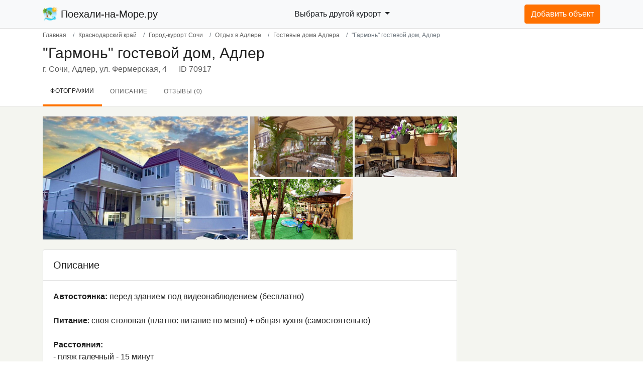

--- FILE ---
content_type: text/html; charset=UTF-8
request_url: https://poehali-na-more.ru/catalog/garmon-adler.html
body_size: 21985
content:
<!DOCTYPE html>
<html style="--vh:8.5px;" lang="ru">
<head itemscope itemtype="https://schema.org/WPHeader">
    <meta name="viewport" content="width=device-width, initial-scale=1, shrink-to-fit=no">
	<meta http-equiv="Content-Type" content="text/html; charset=UTF-8" />


<script type="text/javascript" data-skip-moving="true">(function(w, d, n) {var cl = "bx-core";var ht = d.documentElement;var htc = ht ? ht.className : undefined;if (htc === undefined || htc.indexOf(cl) !== -1){return;}var ua = n.userAgent;if (/(iPad;)|(iPhone;)/i.test(ua)){cl += " bx-ios";}else if (/Android/i.test(ua)){cl += " bx-android";}cl += (/(ipad|iphone|android|mobile|touch)/i.test(ua) ? " bx-touch" : " bx-no-touch");cl += w.devicePixelRatio && w.devicePixelRatio >= 2? " bx-retina": " bx-no-retina";var ieVersion = -1;if (/AppleWebKit/.test(ua)){cl += " bx-chrome";}else if ((ieVersion = getIeVersion()) > 0){cl += " bx-ie bx-ie" + ieVersion;if (ieVersion > 7 && ieVersion < 10 && !isDoctype()){cl += " bx-quirks";}}else if (/Opera/.test(ua)){cl += " bx-opera";}else if (/Gecko/.test(ua)){cl += " bx-firefox";}if (/Macintosh/i.test(ua)){cl += " bx-mac";}ht.className = htc ? htc + " " + cl : cl;function isDoctype(){if (d.compatMode){return d.compatMode == "CSS1Compat";}return d.documentElement && d.documentElement.clientHeight;}function getIeVersion(){if (/Opera/i.test(ua) || /Webkit/i.test(ua) || /Firefox/i.test(ua) || /Chrome/i.test(ua)){return -1;}var rv = -1;if (!!(w.MSStream) && !(w.ActiveXObject) && ("ActiveXObject" in w)){rv = 11;}else if (!!d.documentMode && d.documentMode >= 10){rv = 10;}else if (!!d.documentMode && d.documentMode >= 9){rv = 9;}else if (d.attachEvent && !/Opera/.test(ua)){rv = 8;}if (rv == -1 || rv == 8){var re;if (n.appName == "Microsoft Internet Explorer"){re = new RegExp("MSIE ([0-9]+[\.0-9]*)");if (re.exec(ua) != null){rv = parseFloat(RegExp.$1);}}else if (n.appName == "Netscape"){rv = 11;re = new RegExp("Trident/.*rv:([0-9]+[\.0-9]*)");if (re.exec(ua) != null){rv = parseFloat(RegExp.$1);}}}return rv;}})(window, document, navigator);</script>

<link href="/bitrix/cache/css/s1/city/page_bbc05ac87396e4eeb5185d3e9cbca6b9/page_bbc05ac87396e4eeb5185d3e9cbca6b9_v1.css?176431493838680" type="text/css"  rel="stylesheet" />
<link href="/bitrix/cache/css/s1/city/template_7da8cdd6b22abd11f542b1f8b6019d9e/template_7da8cdd6b22abd11f542b1f8b6019d9e_v1.css?1766142019305396" type="text/css"  data-template-style="true" rel="stylesheet" />
    <title itemprop="name">Отдых у моря &quot;Гармонь&quot; гостевой дом, г. Сочи, Адлер, ул. Фермерская, 4 | Поехали-на-Море.ру</title>
    <meta  itemprop="description" name="description" content="Снять жилье для отдыха у Черного моря - &quot;Гармонь&quot; гостевой дом, г. Сочи, Адлер, ул. Фермерская, 4. Бронируйте онлайн по доступным ценам без посредников! На сайте более 7 тысяч актуальных объявлений." />
		        <script src="/local/templates/.default/js/tb.js" async data-skip-moving="true"></script>
        <!-- Global site tag (gtag.js) - Google Analytics -->
        <script async src="https://www.googletagmanager.com/gtag/js?id=G-0N60JBNH7G" data-skip-moving="true"></script>
        <script data-skip-moving="true">
            window.dataLayer = window.dataLayer || [];

            function gtag() {
                dataLayer.push(arguments);
            }

            gtag('js', new Date());
            gtag('config', 'G-0N60JBNH7G');
        </script>
	</head>
<body id="portal">
<div id="panel">
	</div>
		<div id="body">
    <div class="menu-overlay"></div>
    <header id="header" class="header">
        <nav class="navbar navbar-expand-lg navbar-light bg-light">
            <div class="container">
				<a class="navbar-brand mr-0 mr-sm-1" href="/">
    <img data-src="/local/templates/.default/img/logo_70_70.webp" src="/local/templates/.default/img/logo_70_70.webp" width="30" height="30" class="d-inline-block align-top" alt="">
    Поехали-на-Море.ру
</a>								                <ul class="nav nav-user region-city-menu d-none d-sm-block">
                <li class="dropdown">
                    <a class="dropdown-toggle btn" href="#" data-toggle="dropdown"
                       aria-expanded="false">
                        Выбрать другой курорт                    </a>
                    <ul class="dropdown-menu">
                        <li>
                            <div class="row" style="padding: 2px 10px;">
                                <div class="col-6 regions">
                                    <div class="region-city-menu-header">Регионы:</div>
                                    <div class="nav flex-column nav-pills" id="v-pills-tab" role="tablist"
                                         aria-orientation="vertical">
                                                                                                                                                                                                                                                                                                                <a class="nav-link active" id="v-pills-4817-tab" data-toggle="pill"
                                                   href="#v-pills-4817" role="tab" aria-controls="v-pills-4817"
                                                   aria-selected="true">Курорты Сочи                                               </a>
                                                                                                                                                                                                                                                                                                                                                                                                                                                                                                                                                                                                                                                                                                                                                                                                                                                                                                                                                                                                                                                                                                                                                                                                                                                                                                                                                                                                                                                                                                                                                                                                                                                                                                                                                                                                                                                                                                                                                                                                                                                                                                                                                                                                                                                                                                                                                                                                                    <a class="nav-link " id="v-pills-4933-tab" data-toggle="pill"
                                                   href="#v-pills-4933" role="tab" aria-controls="v-pills-4933"
                                                   aria-selected="false">Курорты Анапа                                               </a>
                                                                                                                                                                                                                                                                                                                                                                                                                                                                                                                                                                                                                                                                                                                                                                                                                                                                                                                                                                                                                                                                                                                                                                                            <a class="nav-link " id="v-pills-4976-tab" data-toggle="pill"
                                                   href="#v-pills-4976" role="tab" aria-controls="v-pills-4976"
                                                   aria-selected="false">Курорты Геленджик                                               </a>
                                                                                                                                                                                                                                                                                                                                                                                                                                                                                                                                                                                                                                                                                                                                                                                                                                                                                                                                                                                                                                                                                                                                                                                                                                                                                <a class="nav-link " id="v-pills-5034-tab" data-toggle="pill"
                                                   href="#v-pills-5034" role="tab" aria-controls="v-pills-5034"
                                                   aria-selected="false">Курорты Туапсе                                               </a>
                                                                                                                                                                                                                                                                                                                                                                                                                                                                                                                                                                                                                                                                                                                                                                                                                                                                                                                                                                                                                                                                                                                                                                                                                                                                                                                                                                    <a class="nav-link " id="v-pills-5094-tab" data-toggle="pill"
                                                   href="#v-pills-5094" role="tab" aria-controls="v-pills-5094"
                                                   aria-selected="false">Курорты Новороссийск                                               </a>
                                                                                                                                                                                                                                                                                                                                                                                                                                                                                                                                                                                                                                                                    <a class="nav-link " id="v-pills-5108-tab" data-toggle="pill"
                                                   href="#v-pills-5108" role="tab" aria-controls="v-pills-5108"
                                                   aria-selected="false">Курорты Ейск                                               </a>
                                                                                                                                                                                                                                                                                                                                                                                                                                                                                                                                                                                                                                                                    <a class="nav-link " id="v-pills-5125-tab" data-toggle="pill"
                                                   href="#v-pills-5125" role="tab" aria-controls="v-pills-5125"
                                                   aria-selected="false">Курорты Азовское побережье                                               </a>
                                                                                                                                                                                                                                                                                                                                                                                                                                                                                                                                                                                                                                                                                                                                                                                                                                                                                                                                                                                                                                                                                                                                                                                                                                                                                                                                                                                                                                                                                                                                                                                                                                                                                                                    <a class="nav-link " id="v-pills-5173-tab" data-toggle="pill"
                                                   href="#v-pills-5173" role="tab" aria-controls="v-pills-5173"
                                                   aria-selected="false">Курорты Приморско-Ахтарск                                               </a>
                                                                                                                                                                                                                                <a class="nav-link " id="v-pills-5587-tab" data-toggle="pill"
                                                   href="#v-pills-5587" role="tab" aria-controls="v-pills-5587"
                                                   aria-selected="false">Курорты Адыгея                                               </a>
                                                                                                                                                                                                                                <a class="nav-link " id="v-pills-5588-tab" data-toggle="pill"
                                                   href="#v-pills-5588" role="tab" aria-controls="v-pills-5588"
                                                   aria-selected="false">Курорты Каменномостский                                               </a>
                                                                                                                                                                                                                                <a class="nav-link " id="v-pills-391-tab" data-toggle="pill"
                                                   href="#v-pills-391" role="tab" aria-controls="v-pills-391"
                                                   aria-selected="false">Курорты Крым                                               </a>
                                                                                                                                                                                                                                                                                                                                                                                                                                                                                                                                                                                                                                                                                                                                                                                                                                                                                                                                                                                                                                                                                                                                                                                                                                                                                                                                                                                                                                                                                                                                                                                                                                                                                                                                                                                                                                                                                                                                                                                                                                                                                                                                                                                                                                                                                                                                                                                                                                                                                                                                                                                                                                                                                                                                                                                                                                                                                                                                                                                                                                                                                                                                                                                                                                                                                                                                                                                                                                                                                                                                                                                                                                                                                                                                                                                                                                                                                                                                                                                                                                                                                                                                                                                                                                                                                                                                                                                                                                                                                                                                                                                                                                                                                                                                                                                <a class="nav-link " id="v-pills-2-tab" data-toggle="pill"
                                                   href="#v-pills-2" role="tab" aria-controls="v-pills-2"
                                                   aria-selected="false">Курорты Абхазия                                               </a>
                                                                                                                                                                                                                                                                                                                                                                                                                                                                                                                                                                                                                                                                                                                                                                                                                                                                                                                                                                                                                                                                                                                                                                                                                                                                                                                                                </div>
                                </div>
                                <div class="col-6 regions-cities">
                                    <div class="region-city-menu-header">Города:</div>
                                    <div class="tab-content" id="v-pills-tabContent">
                                                                                    <div class="tab-pane fade show active" id="v-pills-4817" role="tabpanel"
                                                 aria-labelledby="v-pills-4817-tab">
                                                                                                                                                                                                                                                                                                                                                                    <div>
                                                            <a href="/catalog/adler/">Адлер</a>
                                                        </div>
                                                                                                                                                                                                                <div>
                                                            <a href="/catalog/vardane/">Вардане</a>
                                                        </div>
                                                                                                                                                                                                                <div>
                                                            <a href="/catalog/dagomys/">Дагомыс</a>
                                                        </div>
                                                                                                                                                                                                                <div>
                                                            <a href="/catalog/krasnaya-polyana/">Красная Поляна</a>
                                                        </div>
                                                                                                                                                                                                                <div>
                                                            <a href="/catalog/kudepsta/">Кудепста</a>
                                                        </div>
                                                                                                                                                                                                                <div>
                                                            <a href="/catalog/lazarevskoe/">Лазаревское</a>
                                                        </div>
                                                                                                                                                                                                                <div>
                                                            <a href="/catalog/loo/">Лоо</a>
                                                        </div>
                                                                                                                                                                                                                <div>
                                                            <a href="/catalog/olimpiyskiy-park/">Сириус (Олимпийский парк)</a>
                                                        </div>
                                                                                                                                                                                                                <div>
                                                            <a href="/catalog/khosta/">Хоста</a>
                                                        </div>
                                                                                                                                                                                                                <div>
                                                            <a href="/catalog/gorod-sochi/">Сочи</a>
                                                        </div>
                                                                                                                                                                                                                <div>
                                                            <a href="/catalog/ashe/">Аше</a>
                                                        </div>
                                                                                                                                                                                                                <div>
                                                            <a href="/catalog/vishnevka/">Вишневка</a>
                                                        </div>
                                                                                                                                                                                                                <div>
                                                            <a href="/catalog/volkonka/">Волконка</a>
                                                        </div>
                                                                                                                                                                                                                <div>
                                                            <a href="/catalog/golovinka/">Головинка</a>
                                                        </div>
                                                                                                                                                                                                                <div>
                                                            <a href="/catalog/zubova-shchel/">Зубова щель</a>
                                                        </div>
                                                                                                                                                                                                                <div>
                                                            <a href="/catalog/katkova-shchel/">Каткова щель</a>
                                                        </div>
                                                                                                                                                                                                                <div>
                                                            <a href="/catalog/magri/">Магри</a>
                                                        </div>
                                                                                                                                                                                                                <div>
                                                            <a href="/catalog/makopse/">Макопсе</a>
                                                        </div>
                                                                                                                                                                                                                <div>
                                                            <a href="/catalog/nizhnyaya-khobza/">Нижняя Хобза</a>
                                                        </div>
                                                                                                                                                                                                                <div>
                                                            <a href="/catalog/sovet-kvadzhe/">Совет-Квадже</a>
                                                        </div>
                                                                                                                                                                                                                <div>
                                                            <a href="/catalog/soloniki/">Солоники</a>
                                                        </div>
                                                                                                                                                                                                                <div>
                                                            <a href="/catalog/uch-dere/">Уч-Дере</a>
                                                        </div>
                                                                                                                                                                                                                <div>
                                                            <a href="/catalog/chemitokvadzhe/">Чемитоквадже</a>
                                                        </div>
                                                                                                                                                                                                                <div>
                                                            <a href="/catalog/esto-sadok/">Эсто-Садок</a>
                                                        </div>
                                                                                                                                                                                                                <div>
                                                            <a href="/catalog/yakornaya-shchel/">Якорная щель</a>
                                                        </div>
                                                                                                                                                                                                                                                                                                                                                                                                                                                                                                                                                                                                                                                                                                                                                                                                                                                                                                                                                                                                                                                                                                                                                                                                                                                                                                                                                                                                                                                                                                                                                                                                                                                                                                                                                                                                                                                                                                                                                                                                                                                                                                                                                                                                                                                                                                                                                                                                                                                                                                                                                                                                                                                                                                                                                                                                                                                                                                                                                                                                                                                                                                                                                                                                                                                                                                                                                                                                                                                                                                                                                                                                                                                                                                                                                                                                                                                                                                                                                                                                                                                                                                                                                                                                                                                                                                                                                                                                                                                                                                                                                                                                                                                                                                                                                                                                                                                                                                                                                                                                                                                                                                                                                                                                                                                                                                                                                                                                                                                                                                                                                                                                                                                                                                                                                                                                                                                                                                                                                                                                                                                                                                                                                                                                                                                                                                                                                                                                                                                                                                                                                                                                                                                                                                                                                                                                                                                                                                                                                                                                                                                                                                                                                                                                                                                                                                                                                                                                                                                                                                                                                                                                                                                                                                                                                                                                                                                                                                                                                                                                                                                                                                                                                                                                                                                                                                                                                                                                                                                                                                                                                                                                                                                                                                                                                                                                                                                                                                                                                                                                                                                                                                                                                                                                                                                                                                                                                                                                                                                                                                                                                                                                                                                                                                                                                                                                                                                                                                                                                                                                                                                                                                                                                                                                                                                                                                                                                                                                                                                                                                                                                                                                                                                                                                                                                                                                                                                                                                                                                                                                                                                                                                                                                                                                                                                                                                                                                                                                                                                                                                                                                                                                                                                                                                                                                                                                                                                                                                                                                                                                                                                                                                                                                                                                                                                                                                                                                                                                                                                                                                                                                                                                                                                                                                                                                                                                                                                                                                                                                                                                                                                                                                                                                                                                                                                                                                                                                                                                                                                                                                                                                                                                                                                                                                                                                                                                                                                                                                                                                                                                                                                                                                                                                                                                                                                                                                                                                                                                                                                                                                                                                                                                                                                                                                                                </div>
                                                                                    <div class="tab-pane fade " id="v-pills-4933" role="tabpanel"
                                                 aria-labelledby="v-pills-4933-tab">
                                                                                                                                                                                                                                                                                                                                                                                                                                                                                                                                                                                                                                                                                                                                                                                                                                                                                                                                                                                                                                                                                                                                                                                                                                                                                                                                                                                                                                                                                                                                                                                                                                                                                                                                                                                                                                                                                                                                                                                                                                                                                                                                                                                                                                                                                                                                                                                                                                                                                                                                                                                                                                                                                                                                                                                                                                                                                                                                                                                                                                                                            <div>
                                                            <a href="/catalog/gorod-anapa/">Анапа</a>
                                                        </div>
                                                                                                                                                                                                                <div>
                                                            <a href="/catalog/blagoveshchenskaya/">Благовещенская</a>
                                                        </div>
                                                                                                                                                                                                                <div>
                                                            <a href="/catalog/bolshoy-utrish/">Большой Утриш</a>
                                                        </div>
                                                                                                                                                                                                                <div>
                                                            <a href="/catalog/vityazevo/">Витязево</a>
                                                        </div>
                                                                                                                                                                                                                <div>
                                                            <a href="/catalog/dzhemete/">Джемете</a>
                                                        </div>
                                                                                                                                                                                                                <div>
                                                            <a href="/catalog/malyy-utrish/">Малый Утриш</a>
                                                        </div>
                                                                                                                                                                                                                <div>
                                                            <a href="/catalog/pyatikhatki/">Пятихатки</a>
                                                        </div>
                                                                                                                                                                                                                <div>
                                                            <a href="/catalog/st-anapskaya/">Станица Анапская</a>
                                                        </div>
                                                                                                                                                                                                                <div>
                                                            <a href="/catalog/sukko/">Сукко</a>
                                                        </div>
                                                                                                                                                                                                                <div>
                                                            <a href="/catalog/supsekh/">Супсех</a>
                                                        </div>
                                                                                                                                                                                                                <div>
                                                            <a href="/catalog/tsibanobalka/">Цибанобалка</a>
                                                        </div>
                                                                                                                                                                                                                                                                                                                                                                                                                                                                                                                                                                                                                                                                                                                                                                                                                                                                                                                                                                                                                                                                                                                                                                                                                                                                                                                                                                                                                                                                                                                                                                                                                                                                                                                                                                                                                                                                                                                                                                                                                                                                                                                                                                                                                                                                                                                                                                                                                                                                                                                                                                                                                                                                                                                                                                                                                                                                                                                                                                                                                                                                                                                                                                                                                                                                                                                                                                                                                                                                                                                                                                                                                                                                                                                                                                                                                                                                                                                                                                                                                                                                                                                                                                                                                                                                                                                                                                                                                                                                                                                                                                                                                                                                                                                                                                                                                                                                                                                                                                                                                                                                                                                                                                                                                                                                                                                                                                                                                                                                                                                                                                                                                                                                                                                                                                                                                                                                                                                                                                                                                                                                                                                                                                                                                                                                                                                                                                                                                                                                                                                                                                                                                                                                                                                                                                                                                                                                                                                                                                                                                                                                                                                                                                                                                                                                                                                                                                                                                                                                                                                                                                                                                                                                                                                                                                                                                                                                                                                                                                                                                                                                                                                                                                                                                                                                                                                                                                                                                                                                                                                                                                                                                                                                                                                                                                                                                                                                                                                                                                                                                                                                                                                                                                                                                                                                                                                                                                                                                                                                                                                                                                                                                                                                                                                                                                                                                                                                                                                                                                                                                                                                                                                                                                                                                                                                                                                                                                                                                                                                                                                                                                                                                                                                                                                                                                                                                                                                                                                                                                                                                                                                                                                                                                                                                                                                                                                                                                                                                                                                                                                                                                                                                                                                                                                                                                                                                                                                                                                                                                                                                                                                                                                                                                                                                                                                                                                                                                                                                                                                                                                                                                                                                                                                                                                                                                                                                                                                                                                                                                                                                                                                                                                                                                                                                                                                                                                                                                                                                                                                                </div>
                                                                                    <div class="tab-pane fade " id="v-pills-4976" role="tabpanel"
                                                 aria-labelledby="v-pills-4976-tab">
                                                                                                                                                                                                                                                                                                                                                                                                                                                                                                                                                                                                                                                                                                                                                                                                                                                                                                                                                                                                                                                                                                                                                                                                                                                                                                                                                                                                                                                                                                                                                                                                                                                                                                                                                                                                                                                                                                                                                                                                                                                                                                                                                                                                                                                                                                                                                                                                                                                                                                                                                                                                                                                                                                                                                                                                                                                                                                                                                                                                                                                                                                                                                                                                                                                                                                                                                                                                                                                                                                                                                                                                                                                                                                                                                                                                                                                                                                                                                                                                                                                                                                                                                                                                                                                                                                                            <div>
                                                            <a href="/catalog/aderbievka/">Адербиевка</a>
                                                        </div>
                                                                                                                                                                                                                <div>
                                                            <a href="/catalog/arkhipo-osipovka/">Архипо-Осиповка</a>
                                                        </div>
                                                                                                                                                                                                                <div>
                                                            <a href="/catalog/beregovoe/">Береговое</a>
                                                        </div>
                                                                                                                                                                                                                <div>
                                                            <a href="/catalog/betta/">Бетта</a>
                                                        </div>
                                                                                                                                                                                                                <div>
                                                            <a href="/catalog/vozrozhdenie/">Возрождение</a>
                                                        </div>
                                                                                                                                                                                                                <div>
                                                            <a href="/catalog/gorod-gelendzhik/">Геленджик</a>
                                                        </div>
                                                                                                                                                                                                                <div>
                                                            <a href="/catalog/golubaya-bukhta/">Голубая Бухта</a>
                                                        </div>
                                                                                                                                                                                                                <div>
                                                            <a href="/catalog/dzhankhot/">Джанхот</a>
                                                        </div>
                                                                                                                                                                                                                <div>
                                                            <a href="/catalog/divnomorskoe/">Дивноморское</a>
                                                        </div>
                                                                                                                                                                                                                <div>
                                                            <a href="/catalog/kabardinka/">Кабардинка</a>
                                                        </div>
                                                                                                                                                                                                                <div>
                                                            <a href="/catalog/krinitsa/">Криница</a>
                                                        </div>
                                                                                                                                                                                                                <div>
                                                            <a href="/catalog/praskoveevka/">Прасковеевка</a>
                                                        </div>
                                                                                                                                                                                                                                                                                                                                                                                                                                                                                                                                                                                                                                                                                                                                                                                                                                                                                                                                                                                                                                                                                                                                                                                                                                                                                                                                                                                                                                                                                                                                                                                                                                                                                                                                                                                                                                                                                                                                                                                                                                                                                                                                                                                                                                                                                                                                                                                                                                                                                                                                                                                                                                                                                                                                                                                                                                                                                                                                                                                                                                                                                                                                                                                                                                                                                                                                                                                                                                                                                                                                                                                                                                                                                                                                                                                                                                                                                                                                                                                                                                                                                                                                                                                                                                                                                                                                                                                                                                                                                                                                                                                                                                                                                                                                                                                                                                                                                                                                                                                                                                                                                                                                                                                                                                                                                                                                                                                                                                                                                                                                                                                                                                                                                                                                                                                                                                                                                                                                                                                                                                                                                                                                                                                                                                                                                                                                                                                                                                                                                                                                                                                                                                                                                                                                                                                                                                                                                                                                                                                                                                                                                                                                                                                                                                                                                                                                                                                                                                                                                                                                                                                                                                                                                                                                                                                                                                                                                                                                                                                                                                                                                                                                                                                                                                                                                                                                                                                                                                                                                                                                                                                                                                                                                                                                                                                                                                                                                                                                                                                                                                                                                                                                                                                                                                                                                                                                                                                                                                                                                                                                                                                                                                                                                                                                                                                                                                                                                                                                                                                                                                                                                                                                                                                                                                                                                                                                                                                                                                                                                                                                                                                                                                                                                                                                                                                                                                                                                                                                                                                                                                                                                                                                                                                                                                                                                                                                                                                                                                                                                                                                                                                                                                                                                                                                                                                                                                                                                                                                                                                                                                                                                                                            </div>
                                                                                    <div class="tab-pane fade " id="v-pills-5034" role="tabpanel"
                                                 aria-labelledby="v-pills-5034-tab">
                                                                                                                                                                                                                                                                                                                                                                                                                                                                                                                                                                                                                                                                                                                                                                                                                                                                                                                                                                                                                                                                                                                                                                                                                                                                                                                                                                                                                                                                                                                                                                                                                                                                                                                                                                                                                                                                                                                                                                                                                                                                                                                                                                                                                                                                                                                                                                                                                                                                                                                                                                                                                                                                                                                                                                                                                                                                                                                                                                                                                                                                                                                                                                                                                                                                                                                                                                                                                                                                                                                                                                                                                                                                                                                                                                                                                                                                                                                                                                                                                                                                                                                                                                                                                                                                                                                                                                                                                                                                                                                                                                                                                                                                                                                                                                                                                                                                                                                                                                                                                                                                                                                                                                                                                                                                                                                                                                                                                                                                                                                                                                                                                                                                                <div>
                                                            <a href="/catalog/agoy/">Агой</a>
                                                        </div>
                                                                                                                                                                                                                <div>
                                                            <a href="/catalog/anastasievka/">Анастасиевка</a>
                                                        </div>
                                                                                                                                                                                                                <div>
                                                            <a href="/catalog/bukhta-inal/">Бухта Инал</a>
                                                        </div>
                                                                                                                                                                                                                <div>
                                                            <a href="/catalog/gizel-dere/">Гизель-Дере</a>
                                                        </div>
                                                                                                                                                                                                                <div>
                                                            <a href="/catalog/dederkoy/">Дедеркой</a>
                                                        </div>
                                                                                                                                                                                                                <div>
                                                            <a href="/catalog/dzhubga/">Джубга</a>
                                                        </div>
                                                                                                                                                                                                                <div>
                                                            <a href="/catalog/lermontovo/">Лермонтово</a>
                                                        </div>
                                                                                                                                                                                                                <div>
                                                            <a href="/catalog/nebug/">Небуг</a>
                                                        </div>
                                                                                                                                                                                                                <div>
                                                            <a href="/catalog/novomikhaylovskiy/">Новомихайловский</a>
                                                        </div>
                                                                                                                                                                                                                <div>
                                                            <a href="/catalog/olginka/">Ольгинка</a>
                                                        </div>
                                                                                                                                                                                                                <div>
                                                            <a href="/catalog/plyakho/">Пляхо</a>
                                                        </div>
                                                                                                                                                                                                                <div>
                                                            <a href="/catalog/gorod-tuapse/">Туапсе</a>
                                                        </div>
                                                                                                                                                                                                                <div>
                                                            <a href="/catalog/shepsi/">Шепси</a>
                                                        </div>
                                                                                                                                                                                                                                                                                                                                                                                                                                                                                                                                                                                                                                                                                                                                                                                                                                                                                                                                                                                                                                                                                                                                                                                                                                                                                                                                                                                                                                                                                                                                                                                                                                                                                                                                                                                                                                                                                                                                                                                                                                                                                                                                                                                                                                                                                                                                                                                                                                                                                                                                                                                                                                                                                                                                                                                                                                                                                                                                                                                                                                                                                                                                                                                                                                                                                                                                                                                                                                                                                                                                                                                                                                                                                                                                                                                                                                                                                                                                                                                                                                                                                                                                                                                                                                                                                                                                                                                                                                                                                                                                                                                                                                                                                                                                                                                                                                                                                                                                                                                                                                                                                                                                                                                                                                                                                                                                                                                                                                                                                                                                                                                                                                                                                                                                                                                                                                                                                                                                                                                                                                                                                                                                                                                                                                                                                                                                                                                                                                                                                                                                                                                                                                                                                                                                                                                                                                                                                                                                                                                                                                                                                                                                                                                                                                                                                                                                                                                                                                                                                                                                                                                                                                                                                                                                                                                                                                                                                                                                                                                                                                                                                                                                                                                                                                                                                                                                                                                                                                                                                                                                                                                                                                                                                                                                                                                                                                                                                                                                                                                                                                                                                                                                                                                                                                                                                                                                                                                                                                                                                                                                                                                                                                                                                                                                                                                                                                                                                                                                                                                                                                                                                                                                                                                                                                                                                                                                                                                                                                                                                                                                                                                                                                                                    </div>
                                                                                    <div class="tab-pane fade " id="v-pills-5094" role="tabpanel"
                                                 aria-labelledby="v-pills-5094-tab">
                                                                                                                                                                                                                                                                                                                                                                                                                                                                                                                                                                                                                                                                                                                                                                                                                                                                                                                                                                                                                                                                                                                                                                                                                                                                                                                                                                                                                                                                                                                                                                                                                                                                                                                                                                                                                                                                                                                                                                                                                                                                                                                                                                                                                                                                                                                                                                                                                                                                                                                                                                                                                                                                                                                                                                                                                                                                                                                                                                                                                                                                                                                                                                                                                                                                                                                                                                                                                                                                                                                                                                                                                                                                                                                                                                                                                                                                                                                                                                                                                                                                                                                                                                                                                                                                                                                                                                                                                                                                                                                                                                                                                                                                                                                                                                                                                                                                                                                                                                                                                                                                                                                                                                                                                                                                                                                                                                                                                                                                                                                                                                                                                                                                                                                                                                                                                                                                                                                                                                                                                                                                                                                                                                                                                                                                                                                                                                                                                                                                                                                                                                                                                                                                                                                                                                                                                                                                                                                                                                                                                                                                                                                                        <div>
                                                            <a href="/catalog/abrau-dyurso/">Абрау-Дюрсо</a>
                                                        </div>
                                                                                                                                                                                                                <div>
                                                            <a href="/catalog/myskhako/">Мысхако</a>
                                                        </div>
                                                                                                                                                                                                                <div>
                                                            <a href="/catalog/gorod-novorossiysk/">Новороссийск</a>
                                                        </div>
                                                                                                                                                                                                                <div>
                                                            <a href="/catalog/shirokaya-balka/">Широкая Балка</a>
                                                        </div>
                                                                                                                                                                                                                <div>
                                                            <a href="/catalog/yuzhnaya-ozereevka/">Южная Озереевка</a>
                                                        </div>
                                                                                                                                                                                                                                                                                                                                                                                                                                                                                                                                                                                                                                                                                                                                                                                                                                                                                                                                                                                                                                                                                                                                                                                                                                                                                                                                                                                                                                                                                                                                                                                                                                                                                                                                                                                                                                                                                                                                                                                                                                                                                                                                                                                                                                                                                                                                                                                                                                                                                                                                                                                                                                                                                                                                                                                                                                                                                                                                                                                                                                                                                                                                                                                                                                                                                                                                                                                                                                                                                                                                                                                                                                                                                                                                                                                                                                                                                                                                                                                                                                                                                                                                                                                                                                                                                                                                                                                                                                                                                                                                                                                                                                                                                                                                                                                                                                                                                                                                                                                                                                                                                                                                                                                                                                                                                                                                                                                                                                                                                                                                                                                                                                                                                                                                                                                                                                                                                                                                                                                                                                                                                                                                                                                                                                                                                                                                                                                                                                                                                                                                                                                                                                                                                                                                                                                                                                                                                                                                                                                                                                                                                                                                                                                                                                                                                                                                                                                                                                                                                                                                                                                                                                                                                                                                                                                                                                                                                                                                                                                                                                                                                                                                                                                                                                                                                                                                                                                                                                                                                                                                                                                                                                                                                                                                                                                                                                                                                                                                                                                                                                                                                                                                                                                                                                                                                                                                                                                                                                                                                                                                                                                                                                                                                                                                                                                                                                                                                                                                                                                                                                            </div>
                                                                                    <div class="tab-pane fade " id="v-pills-5108" role="tabpanel"
                                                 aria-labelledby="v-pills-5108-tab">
                                                                                                                                                                                                                                                                                                                                                                                                                                                                                                                                                                                                                                                                                                                                                                                                                                                                                                                                                                                                                                                                                                                                                                                                                                                                                                                                                                                                                                                                                                                                                                                                                                                                                                                                                                                                                                                                                                                                                                                                                                                                                                                                                                                                                                                                                                                                                                                                                                                                                                                                                                                                                                                                                                                                                                                                                                                                                                                                                                                                                                                                                                                                                                                                                                                                                                                                                                                                                                                                                                                                                                                                                                                                                                                                                                                                                                                                                                                                                                                                                                                                                                                                                                                                                                                                                                                                                                                                                                                                                                                                                                                                                                                                                                                                                                                                                                                                                                                                                                                                                                                                                                                                                                                                                                                                                                                                                                                                                                                                                                                                                                                                                                                                                                                                                                                                                                                                                                                                                                                                                                                                                                                                                                                                                                                                                                                                                                                                                                                                                                                                                                                                                                                                                                                                                                                                                                                                                                                                                                                                                                                                                                                                                                                                                                                                                                                                                                                                                                                                                                                                                                                                                                                                                                                                                                <div>
                                                            <a href="/catalog/glafirovka/">Глафировка</a>
                                                        </div>
                                                                                                                                                                                                                <div>
                                                            <a href="/catalog/dolzhanskaya/">Должанская</a>
                                                        </div>
                                                                                                                                                                                                                <div>
                                                            <a href="/catalog/gorod-eysk/">Ейск</a>
                                                        </div>
                                                                                                                                                                                                                <div>
                                                            <a href="/catalog/shilovka/">Шиловка</a>
                                                        </div>
                                                                                                                                                                                                                <div>
                                                            <a href="/catalog/yasenskaya-pereprava/">Ясенская Переправа</a>
                                                        </div>
                                                                                                                                                                                                                                                                                                                                                                                                                                                                                                                                                                                                                                                                                                                                                                                                                                                                                                                                                                                                                                                                                                                                                                                                                                                                                                                                                                                                                                                                                                                                                                                                                                                                                                                                                                                                                                                                                                                                                                                                                                                                                                                                                                                                                                                                                                                                                                                                                                                                                                                                                                                                                                                                                                                                                                                                                                                                                                                                                                                                                                                                                                                                                                                                                                                                                                                                                                                                                                                                                                                                                                                                                                                                                                                                                                                                                                                                                                                                                                                                                                                                                                                                                                                                                                                                                                                                                                                                                                                                                                                                                                                                                                                                                                                                                                                                                                                                                                                                                                                                                                                                                                                                                                                                                                                                                                                                                                                                                                                                                                                                                                                                                                                                                                                                                                                                                                                                                                                                                                                                                                                                                                                                                                                                                                                                                                                                                                                                                                                                                                                                                                                                                                                                                                                                                                                                                                                                                                                                                                                                                                                                                                                                                                                                                                                                                                                                                                                                                                                                                                                                                                                                                                                                                                                                                                                                                                                                                                                                                                                                                                                                                                                                                                                                                                                                                                                                                                                                                                                                                                                                                                                                                                                                                                                                                                                                                                                                                                                                                                                                                                                                                                                                                                                                                                                                                                                                                                                                                    </div>
                                                                                    <div class="tab-pane fade " id="v-pills-5125" role="tabpanel"
                                                 aria-labelledby="v-pills-5125-tab">
                                                                                                                                                                                                                                                                                                                                                                                                                                                                                                                                                                                                                                                                                                                                                                                                                                                                                                                                                                                                                                                                                                                                                                                                                                                                                                                                                                                                                                                                                                                                                                                                                                                                                                                                                                                                                                                                                                                                                                                                                                                                                                                                                                                                                                                                                                                                                                                                                                                                                                                                                                                                                                                                                                                                                                                                                                                                                                                                                                                                                                                                                                                                                                                                                                                                                                                                                                                                                                                                                                                                                                                                                                                                                                                                                                                                                                                                                                                                                                                                                                                                                                                                                                                                                                                                                                                                                                                                                                                                                                                                                                                                                                                                                                                                                                                                                                                                                                                                                                                                                                                                                                                                                                                                                                                                                                                                                                                                                                                                                                                                                                                                                                                                                                                                                                                                                                                                                                                                                                                                                                                                                                                                                                                                                                                                                                                                                                                                                                                                                                                                                                                                                                                                                                                                                                                                                                                                                                                                                                                                                                                                                                                                                                                                                                                                                                                                                                                                                                                                                                                                                                                                                                                                                                                                                                                                                                                                                                                                                                                                                                                                                                                                                                                                                                                                                                                                                                                        <div>
                                                            <a href="/catalog/belosarayskaya-kosa/">Белосарайская коса</a>
                                                        </div>
                                                                                                                                                                                                                <div>
                                                            <a href="/catalog/berdyansk/">Бердянск</a>
                                                        </div>
                                                                                                                                                                                                                <div>
                                                            <a href="/catalog/veselovka/">Веселовка</a>
                                                        </div>
                                                                                                                                                                                                                <div>
                                                            <a href="/catalog/volna/">Волна</a>
                                                        </div>
                                                                                                                                                                                                                <div>
                                                            <a href="/catalog/golubitskaya/">Голубицкая</a>
                                                        </div>
                                                                                                                                                                                                                <div>
                                                            <a href="/catalog/za-rodinu/">За Родину</a>
                                                        </div>
                                                                                                                                                                                                                <div>
                                                            <a href="/catalog/ilich/">Ильич</a>
                                                        </div>
                                                                                                                                                                                                                <div>
                                                            <a href="/catalog/kirillovka/">Кирилловка</a>
                                                        </div>
                                                                                                                                                                                                                <div>
                                                            <a href="/catalog/kuchugury/">Кучугуры</a>
                                                        </div>
                                                                                                                                                                                                                <div>
                                                            <a href="/catalog/mariupol/">Мариуполь</a>
                                                        </div>
                                                                                                                                                                                                                <div>
                                                            <a href="/catalog/peresyp/">Пересыпь</a>
                                                        </div>
                                                                                                                                                                                                                <div>
                                                            <a href="/catalog/primorskiy-azov/">Приморский</a>
                                                        </div>
                                                                                                                                                                                                                <div>
                                                            <a href="/catalog/sedovo/">Седово</a>
                                                        </div>
                                                                                                                                                                                                                <div>
                                                            <a href="/catalog/sennoy/">Сенной</a>
                                                        </div>
                                                                                                                                                                                                                <div>
                                                            <a href="/catalog/taman/">Тамань</a>
                                                        </div>
                                                                                                                                                                                                                <div>
                                                            <a href="/catalog/temryuk/">Темрюк</a>
                                                        </div>
                                                                                                                                                                                                                <div>
                                                            <a href="/catalog/urzuf/">Урзуф</a>
                                                        </div>
                                                                                                                                                                                                                                                                                                                                                                                                                                                                                                                                                                                                                                                                                                                                                                                                                                                                                                                                                                                                                                                                                                                                                                                                                                                                                                                                                                                                                                                                                                                                                                                                                                                                                                                                                                                                                                                                                                                                                                                                                                                                                                                                                                                                                                                                                                                                                                                                                                                                                                                                                                                                                                                                                                                                                                                                                                                                                                                                                                                                                                                                                                                                                                                                                                                                                                                                                                                                                                                                                                                                                                                                                                                                                                                                                                                                                                                                                                                                                                                                                                                                                                                                                                                                                                                                                                                                                                                                                                                                                                                                                                                                                                                                                                                                                                                                                                                                                                                                                                                                                                                                                                                                                                                                                                                                                                                                                                                                                                                                                                                                                                                                                                                                                                                                                                                                                                                                                                                                                                                                                                                                                                                                                                                                                                                                                                                                                                                                                                                                                                                                                                                                                                                                                                                                                                                                                                                                                                                                                                                                                                                                                                                                                                                                                                                                                                                                                                                                                                                                                                                                            </div>
                                                                                    <div class="tab-pane fade " id="v-pills-5173" role="tabpanel"
                                                 aria-labelledby="v-pills-5173-tab">
                                                                                                                                                                                                                                                                                                                                                                                                                                                                                                                                                                                                                                                                                                                                                                                                                                                                                                                                                                                                                                                                                                                                                                                                                                                                                                                                                                                                                                                                                                                                                                                                                                                                                                                                                                                                                                                                                                                                                                                                                                                                                                                                                                                                                                                                                                                                                                                                                                                                                                                                                                                                                                                                                                                                                                                                                                                                                                                                                                                                                                                                                                                                                                                                                                                                                                                                                                                                                                                                                                                                                                                                                                                                                                                                                                                                                                                                                                                                                                                                                                                                                                                                                                                                                                                                                                                                                                                                                                                                                                                                                                                                                                                                                                                                                                                                                                                                                                                                                                                                                                                                                                                                                                                                                                                                                                                                                                                                                                                                                                                                                                                                                                                                                                                                                                                                                                                                                                                                                                                                                                                                                                                                                                                                                                                                                                                                                                                                                                                                                                                                                                                                                                                                                                                                                                                                                                                                                                                                                                                                                                                                                                                                                                                                                                                                                                                                                                                                                                                                                                                                                                                                                                                                                                                                                                                                                                                                                                                                                                                                                                                                                                                                                                                                                                                                                                                                                                                                                                                                                                                                                                                                                                                                                                                                                                                                                                                                                                                                                                                                                                                                                                                                                                                                                                                                                                                                                                                                                                                                                                                                                                                                                                                                                                                                                                                                                                                                                                                                                                                                                                                                                                                                                                                                                                                                                                                                                                                                                                                                                                                                                                                                                                                                                                                                                                                                                                                                                                                                                                                                                                                                                                                                                                                                                                                                                                                                                                                                                                                                                                                                                                                                                                                                                                                                                                                                                                                                                                                                                                                                                                                                                                                                                                                                                                                                                                                                                                                                                                                                                                                                                                                                                                                                                                                                                                                                                                                                                                                                                                                                                                                                                                                                                                                                                                                                                                                                                                                                                                                                                                                                                                                                                                                                                                                                                                                                                                                                                                                                                                                                                                                                                                                                                                                                                                                                                                                                                                                                                                                                                                                                                                                                                                                                                                                                                                                                                                                                                                                                                                                                                                                                                                                                                                                                                                                                                                                                                                                                                                                                                                                                                                                                                                                                                                                                                                                                                                                                                                                                                                                                                                                                                                                                                                                                                                                                                                                                                                                                                                                                                                                                                                                                                                                                                                                                                                                                                                                                                                                                                                                                                                                                                                                                                                                                                                                                                                                                                                                                                                                                                        </div>
                                                                                    <div class="tab-pane fade " id="v-pills-5587" role="tabpanel"
                                                 aria-labelledby="v-pills-5587-tab">
                                                                                                                                                                                                                                                                                                                                                                                                                                                                                                                                                                                                                                                                                                                                                                                                                                                                                                                                                                                                                                                                                                                                                                                                                                                                                                                                                                                                                                                                                                                                                                                                                                                                                                                                                                                                                                                                                                                                                                                                                                                                                                                                                                                                                                                                                                                                                                                                                                                                                                                                                                                                                                                                                                                                                                                                                                                                                                                                                                                                                                                                                                                                                                                                                                                                                                                                                                                                                                                                                                                                                                                                                                                                                                                                                                                                                                                                                                                                                                                                                                                                                                                                                                                                                                                                                                                                                                                                                                                                                                                                                                                                                                                                                                                                                                                                                                                                                                                                                                                                                                                                                                                                                                                                                                                                                                                                                                                                                                                                                                                                                                                                                                                                                                                                                                                                                                                                                                                                                                                                                                                                                                                                                                                                                                                                                                                                                                                                                                                                                                                                                                                                                                                                                                                                                                                                                                                                                                                                                                                                                                                                                                                                                                                                                                                                                                                                                                                                                                                                                                                                                                                                                                                                                                                                                                                                                                                                                                                                                                                                                                                                                                                                                                                                                                                                                                                                                                                                                                                                                                                                                                                                                                                                                                                                                                                                                                                                                                                                                                                                                                                                                                                                                                                                                                                                                                                                                                                                                                                                                                                                                                                                                                                                                                                                                                                                                                                                                                                                                                                                                                                                                                                                                                                                                                                                                                                                                                    <div>
                                                            <a href="/catalog/kamennomostskiy/">Каменномостский</a>
                                                        </div>
                                                                                                                                                                                                                                                                                                                                                                                                                                                                                                                                                                                                                                                                                                                                                                                                                                                                                                                                                                                                                                                                                                                                                                                                                                                                                                                                                                                                                                                                                                                                                                                                                                                                                                                                                                                                                                                                                                                                                                                                                                                                                                                                                                                                                                                                                                                                                                                                                                                                                                                                                                                                                                                                                                                                                                                                                                                                                                                                                                                                                                                                                                                                                                                                                                                                                                                                                                                                                                                                                                                                                                                                                                                                                                                                                                                                                                                                                                                                                                                                                                                                                                                                                                                                                                                                                                                                                                                                                                                                                                                                                                                                                                                                                                                                                                                                                                                                                                                                                                                                                                                                                                                                                                                                                                                                                                                                                                                                                                                                                                                                                                                                                                                                                                                                                                                                                                                                                                                                                                                                                                                                                                                                                                                                                                                                                                                                                                                                                                                                                                                                                                                                                                                                                                                                                                                                                                                                                                                                                                                                                                                                                                                                                                                                                                </div>
                                                                                    <div class="tab-pane fade " id="v-pills-5588" role="tabpanel"
                                                 aria-labelledby="v-pills-5588-tab">
                                                                                                                                                                                                                                                                                                                                                                                                                                                                                                                                                                                                                                                                                                                                                                                                                                                                                                                                                                                                                                                                                                                                                                                                                                                                                                                                                                                                                                                                                                                                                                                                                                                                                                                                                                                                                                                                                                                                                                                                                                                                                                                                                                                                                                                                                                                                                                                                                                                                                                                                                                                                                                                                                                                                                                                                                                                                                                                                                                                                                                                                                                                                                                                                                                                                                                                                                                                                                                                                                                                                                                                                                                                                                                                                                                                                                                                                                                                                                                                                                                                                                                                                                                                                                                                                                                                                                                                                                                                                                                                                                                                                                                                                                                                                                                                                                                                                                                                                                                                                                                                                                                                                                                                                                                                                                                                                                                                                                                                                                                                                                                                                                                                                                                                                                                                                                                                                                                                                                                                                                                                                                                                                                                                                                                                                                                                                                                                                                                                                                                                                                                                                                                                                                                                                                                                                                                                                                                                                                                                                                                                                                                                                                                                                                                                                                                                                                                                                                                                                                                                                                                                                                                                                                                                                                                                                                                                                                                                                                                                                                                                                                                                                                                                                                                                                                                                                                                                                                                                                                                                                                                                                                                                                                                                                                                                                                                                                                                                                                                                                                                                                                                                                                                                                                                                                                                                                                                                                                                                                                                                                                                                                                                                                                                                                                                                                                                                                                                                                                                                                                                                                                                                                                                                                                                                                                                                                                                                                                                                                                                                                                                                                                                                                                                                                                                                                                                                                                                                                                                                                                                                                                                                                                                                                                                                                                                                                                                                                                                                                                                                                                                                                                                                                                                                                                                                                                                                                                                                                                                                                                                                                                                                                                                                                                                                                                                                                                                                                                                                                                                                                                                                                                                                                                                                                                                                                                                                                                                                                                                                                                                                                                                                                                                                                                                                                                                                                                                                                                                                                                                                                                                                                                                                                                                                                                                                                                                                                                                                                                                                                                                                                                                                                                                                                                                                                                                                                                                                                                                                                                                                                                                                                                                                                                                                                                                                                                                                                                                                                                                                                                                                                                                                                                                                                                                                                                                                                                                                                                                                                                                                                                                                                                                                                                                                                                                                                                                                                                                                                                                                                                                                                                                                                                                                                                                                                                                                                                                                                                                                                                                                                                                                                                                                                                                                                                                                                                                                                                                                                                                                                                                                                                                                                                                                                                                                                                                                                                                                                                                                                                        </div>
                                                                                    <div class="tab-pane fade " id="v-pills-391" role="tabpanel"
                                                 aria-labelledby="v-pills-391-tab">
                                                                                                                                                                                                                                                                                                                                                                                                                                                                                                                                                                                                                                                                                                                                                                                                                                                                                                                                                                                                                                                                                                                                                                                                                                                                                                                                                                                                                                                                                                                                                                                                                                                                                                                                                                                                                                                                                                                                                                                                                                                                                                                                                                                                                                                                                                                                                                                                                                                                                                                                                                                                                                                                                                                                                                                                                                                                                                                                                                                                                                                                                                                                                                                                                                                                                                                                                                                                                                                                                                                                                                                                                                                                                                                                                                                                                                                                                                                                                                                                                                                                                                                                                                                                                                                                                                                                                                                                                                                                                                                                                                                                                                                                                                                                                                                                                                                                                                                                                                                                                                                                                                                                                                                                                                                                                                                                                                                                                                                                                                                                                                                                                                                                                                                                                                                                                                                                                                                                                                                                                                                                                                                                                                                                                                                                                                                                                                                                                                                                                                                                                                                                                                                                                                                                                                                                                                                                                                                                                                                                                                                                                                                                                                                                                                                                                                                                                                                                                                                                                                                                                                                                                                                                                                                                                                                                                                                                                                                                                                                                                                                                                                                                                                                                                                                                                                                                                                                                                                                                                                                                                                                                                                                                                                                                                                                                                                                                                                                                                                                                                                                                                                                                                                                                                                                                                                                                                                                                                                                                                                                                                                                                                                                                                                                                                                                                                                                                                                                                                                                                                                                                                                                                                                                                                                                                                                                                                                                                                                                                                                                                                                            <div>
                                                            <a href="/catalog/alupka/">Алупка</a>
                                                        </div>
                                                                                                                                                                                                                <div>
                                                            <a href="/catalog/alushta/">Алушта</a>
                                                        </div>
                                                                                                                                                                                                                <div>
                                                            <a href="/catalog/balaklava/">Балаклава</a>
                                                        </div>
                                                                                                                                                                                                                <div>
                                                            <a href="/catalog/bakhchisaray/">Бахчисарай</a>
                                                        </div>
                                                                                                                                                                                                                <div>
                                                            <a href="/catalog/beregovoe-krym/">Береговое</a>
                                                        </div>
                                                                                                                                                                                                                <div>
                                                            <a href="/catalog/gaspra/">Гаспра</a>
                                                        </div>
                                                                                                                                                                                                                <div>
                                                            <a href="/catalog/gurzuf/">Гурзуф</a>
                                                        </div>
                                                                                                                                                                                                                <div>
                                                            <a href="/catalog/evpatoriya/">Евпатория</a>
                                                        </div>
                                                                                                                                                                                                                <div>
                                                            <a href="/catalog/zaozernoe/">Заозерное</a>
                                                        </div>
                                                                                                                                                                                                                <div>
                                                            <a href="/catalog/kazantip/">Казантип</a>
                                                        </div>
                                                                                                                                                                                                                <div>
                                                            <a href="/catalog/kamenskoe/">Каменское</a>
                                                        </div>
                                                                                                                                                                                                                <div>
                                                            <a href="/catalog/kanaka-i-privetnoe/">Канака и Приветное</a>
                                                        </div>
                                                                                                                                                                                                                <div>
                                                            <a href="/catalog/katsiveli/">Кацивели</a>
                                                        </div>
                                                                                                                                                                                                                <div>
                                                            <a href="/catalog/kerch/">Керчь</a>
                                                        </div>
                                                                                                                                                                                                                <div>
                                                            <a href="/catalog/koktebel/">Коктебель</a>
                                                        </div>
                                                                                                                                                                                                                <div>
                                                            <a href="/catalog/koreiz/">Кореиз</a>
                                                        </div>
                                                                                                                                                                                                                <div>
                                                            <a href="/catalog/kurortnoe/">Курортное</a>
                                                        </div>
                                                                                                                                                                                                                <div>
                                                            <a href="/catalog/laspi/">Ласпи</a>
                                                        </div>
                                                                                                                                                                                                                <div>
                                                            <a href="/catalog/livadiya/">Ливадия</a>
                                                        </div>
                                                                                                                                                                                                                <div>
                                                            <a href="/catalog/malorechenskoe/">Малореченское</a>
                                                        </div>
                                                                                                                                                                                                                <div>
                                                            <a href="/catalog/mirnyy-i-popovka/">Мирный и Поповка</a>
                                                        </div>
                                                                                                                                                                                                                <div>
                                                            <a href="/catalog/miskhor/">Мисхор</a>
                                                        </div>
                                                                                                                                                                                                                <div>
                                                            <a href="/catalog/morskoe/">Морское</a>
                                                        </div>
                                                                                                                                                                                                                <div>
                                                            <a href="/catalog/mysovoe/">Мысовое</a>
                                                        </div>
                                                                                                                                                                                                                <div>
                                                            <a href="/catalog/nikolaevka/">Николаевка</a>
                                                        </div>
                                                                                                                                                                                                                <div>
                                                            <a href="/catalog/novootradnoe/">Новоотрадное</a>
                                                        </div>
                                                                                                                                                                                                                <div>
                                                            <a href="/catalog/novofedorovka/">Новофедоровка</a>
                                                        </div>
                                                                                                                                                                                                                <div>
                                                            <a href="/catalog/novyy-svet/">Новый Свет</a>
                                                        </div>
                                                                                                                                                                                                                <div>
                                                            <a href="/catalog/olenevka/">Оленевка</a>
                                                        </div>
                                                                                                                                                                                                                <div>
                                                            <a href="/catalog/ordzhonikidze/">Орджоникидзе</a>
                                                        </div>
                                                                                                                                                                                                                <div>
                                                            <a href="/catalog/partenit-i-utyes/">Партенит и Утёс</a>
                                                        </div>
                                                                                                                                                                                                                <div>
                                                            <a href="/catalog/peschanoe/">Песчаное</a>
                                                        </div>
                                                                                                                                                                                                                <div>
                                                            <a href="/catalog/privetnoe/">Приветное</a>
                                                        </div>
                                                                                                                                                                                                                <div>
                                                            <a href="/catalog/primorskiy/">Приморский</a>
                                                        </div>
                                                                                                                                                                                                                <div>
                                                            <a href="/catalog/rybache/">Рыбачье</a>
                                                        </div>
                                                                                                                                                                                                                <div>
                                                            <a href="/catalog/saki/">Саки</a>
                                                        </div>
                                                                                                                                                                                                                <div>
                                                            <a href="/catalog/satera/">Сатера</a>
                                                        </div>
                                                                                                                                                                                                                <div>
                                                            <a href="/catalog/sevastopol/">Севастополь</a>
                                                        </div>
                                                                                                                                                                                                                <div>
                                                            <a href="/catalog/semyenovka/">Семёновка</a>
                                                        </div>
                                                                                                                                                                                                                <div>
                                                            <a href="/catalog/semidvore/">Семидворье</a>
                                                        </div>
                                                                                                                                                                                                                <div>
                                                            <a href="/catalog/simeiz/">Симеиз</a>
                                                        </div>
                                                                                                                                                                                                                <div>
                                                            <a href="/catalog/simferopol/">Симферополь</a>
                                                        </div>
                                                                                                                                                                                                                <div>
                                                            <a href="/catalog/solnechnaya-dolina/">Солнечная долина</a>
                                                        </div>
                                                                                                                                                                                                                <div>
                                                            <a href="/catalog/solnechnogorskoe/">Солнечногорское</a>
                                                        </div>
                                                                                                                                                                                                                <div>
                                                            <a href="/catalog/staryy-krym/">Старый Крым</a>
                                                        </div>
                                                                                                                                                                                                                <div>
                                                            <a href="/catalog/sudak/">Судак</a>
                                                        </div>
                                                                                                                                                                                                                <div>
                                                            <a href="/catalog/feodosiya/">Феодосия</a>
                                                        </div>
                                                                                                                                                                                                                <div>
                                                            <a href="/catalog/foros/">Форос</a>
                                                        </div>
                                                                                                                                                                                                                <div>
                                                            <a href="/catalog/chernomorskoe/">Черноморское</a>
                                                        </div>
                                                                                                                                                                                                                <div>
                                                            <a href="/catalog/shtormovoe/">Штормовое</a>
                                                        </div>
                                                                                                                                                                                                                <div>
                                                            <a href="/catalog/shchyelkino/">Щёлкино</a>
                                                        </div>
                                                                                                                                                                                                                <div>
                                                            <a href="/catalog/yalta/">Ялта</a>
                                                        </div>
                                                                                                                                                                                                                                                                                                                                                                                                                                                                                                                                                                                                                                                                                                                                                                                                                                                                                                                                                                                                                                                                                                                                                                                                                                                                                                                                                                                                                                                                                                                                                                                                                                                                                                            </div>
                                                                                    <div class="tab-pane fade " id="v-pills-2" role="tabpanel"
                                                 aria-labelledby="v-pills-2-tab">
                                                                                                                                                                                                                                                                                                                                                                                                                                                                                                                                                                                                                                                                                                                                                                                                                                                                                                                                                                                                                                                                                                                                                                                                                                                                                                                                                                                                                                                                                                                                                                                                                                                                                                                                                                                                                                                                                                                                                                                                                                                                                                                                                                                                                                                                                                                                                                                                                                                                                                                                                                                                                                                                                                                                                                                                                                                                                                                                                                                                                                                                                                                                                                                                                                                                                                                                                                                                                                                                                                                                                                                                                                                                                                                                                                                                                                                                                                                                                                                                                                                                                                                                                                                                                                                                                                                                                                                                                                                                                                                                                                                                                                                                                                                                                                                                                                                                                                                                                                                                                                                                                                                                                                                                                                                                                                                                                                                                                                                                                                                                                                                                                                                                                                                                                                                                                                                                                                                                                                                                                                                                                                                                                                                                                                                                                                                                                                                                                                                                                                                                                                                                                                                                                                                                                                                                                                                                                                                                                                                                                                                                                                                                                                                                                                                                                                                                                                                                                                                                                                                                                                                                                                                                                                                                                                                                                                                                                                                                                                                                                                                                                                                                                                                                                                                                                                                                                                                                                                                                                                                                                                                                                                                                                                                                                                                                                                                                                                                                                                                                                                                                                                                                                                                                                                                                                                                                                                                                                                                                                                                                                                                                                                                                                                                                                                                                                                                                                                                                                                                                                                                                                                                                                                                                                                                                                                                                                                                                                                                                                                                                                                                                                                                                                                                                                                                                                                                                                                                                                                                                                                                                                                                                                                                                                                                                                                                                                                                                                                                                                                                                                                                                                                                                                                                                                                                                                                                                                                                                                                                                                                                                                                                                                                                                                                                                                                                                                                                                                                                                                                                                                                                                                                                                                                                                                                                                                                                                                                                                                                                                                                                                                                                                                                                                                                                                                                                                                                                                                                                                                                                                                                                                                                                                                                                                                                                                                                                                                                                                                                                                                                                                                                                                                                                                                                                                                                                                                                                                                                                                                                                                                                                                                                                                                                                                                                                                                                                                                                                                                                                                                                                                                                                                                                                                                                                                                                                                                                                                                                                                                                                                                                                                                                                                                                                                                                                                                                                                                                                                                                                                                                                                                                <div>
                                                            <a href="/catalog/gagra/">Гагра</a>
                                                        </div>
                                                                                                                                                                                                                <div>
                                                            <a href="/catalog/gudauta/">Гудаута</a>
                                                        </div>
                                                                                                                                                                                                                <div>
                                                            <a href="/catalog/novyy-afon/">Новый Афон</a>
                                                        </div>
                                                                                                                                                                                                                <div>
                                                            <a href="/catalog/pitsunda/">Пицунда</a>
                                                        </div>
                                                                                                                                                                                                                <div>
                                                            <a href="/catalog/sukhum/">Сухум</a>
                                                        </div>
                                                                                                                                                                                                                <div>
                                                            <a href="/catalog/tsandripsh/">Цандрипш</a>
                                                        </div>
                                                                                                                                                                                                                <div>
                                                            <a href="/catalog/alakhadzy/">Алахадзы</a>
                                                        </div>
                                                                                                                                                                                                                <div>
                                                            <a href="/catalog/bagripsh/">Багрипш (Холодная речка)</a>
                                                        </div>
                                                                                                                                                                                                                <div>
                                                            <a href="/catalog/gechripsh/">Гечрипш</a>
                                                        </div>
                                                                                                                                                                                                                <div>
                                                            <a href="/catalog/grebeshok/">Гребешок</a>
                                                        </div>
                                                                                                                                                                                                                <div>
                                                            <a href="/catalog/kyndyg/">Кындыг</a>
                                                        </div>
                                                                                                                                                                                                                <div>
                                                            <a href="/catalog/ldzaa/">Лдзаа</a>
                                                        </div>
                                                                                                                                                                                                                <div>
                                                            <a href="/catalog/ochamchira/">Очамчира</a>
                                                        </div>
                                                                                                                                                                                                                <div>
                                                            <a href="/catalog/primorskoe/">Приморское</a>
                                                        </div>
                                                                                                                                                </div>
                                                                            </div>
                                </div>
                            </div>
                        </li>
                    </ul>
                </li>
            </ul>
            				                    <script data-b24-form="click/25/pqa98r" data-skip-moving="true">
                        (function (w, d, u) {
                            var s = d.createElement("script");
                            s.async = true;
                            s.src = u + "?" + (Date.now() / 180000 | 0);
                            var h = d.getElementsByTagName("script")[0];
                            h.parentNode.insertBefore(s, h);
                        })(window, document, "https://turizm24.info/upload/crm/form/loader_25_pqa98r.js");
                    </script>
				                <a href="#" class="btn btn-default-orange d-none d-sm-block">Добавить объект</a>
            </div>
        </nav>
    </header>
    <div id="content">
        <div class="view">

<div class="breadcrumbs-wrp">
    <nav aria-label="breadcrumb" class="container d-none d-sm-block" itemprop="http://schema.org/breadcrumb" itemscope itemtype="http://schema.org/BreadcrumbList"><ol class="breadcrumb">
			<li class="breadcrumb-item" itemprop="itemListElement" itemscope="" itemtype="http://schema.org/ListItem" id="bx_breadcrumb_0">
				<a itemprop="item" href="/" title="Главная">
					<span itemprop="name">Главная</span>				
					<meta itemprop="position" content="0"></a> 
			</li>
			<li class="breadcrumb-item" itemprop="itemListElement" itemscope="" itemtype="http://schema.org/ListItem" id="bx_breadcrumb_2">
				<a itemprop="item" href="/catalog/krasnodarskiy-kray/" title="Краснодарский край">
					<span itemprop="name">Краснодарский край</span>				
					<meta itemprop="position" content="2"></a> 
			</li>
			<li class="breadcrumb-item" itemprop="itemListElement" itemscope="" itemtype="http://schema.org/ListItem" id="bx_breadcrumb_3">
				<a itemprop="item" href="/catalog/sochi/" title="Город-курорт Сочи">
					<span itemprop="name">Город-курорт Сочи</span>				
					<meta itemprop="position" content="3"></a> 
			</li>
			<li class="breadcrumb-item" itemprop="itemListElement" itemscope="" itemtype="http://schema.org/ListItem" id="bx_breadcrumb_4">
				<a itemprop="item" href="/catalog/adler/" title="Отдых в Адлере">
					<span itemprop="name">Отдых в Адлере</span>				
					<meta itemprop="position" content="4"></a> 
			</li>
			<li class="breadcrumb-item" itemprop="itemListElement" itemscope="" itemtype="http://schema.org/ListItem" id="bx_breadcrumb_5">
				<a itemprop="item" href="/catalog/gostevye-doma-adlera/" title="Гостевые дома Адлера">
					<span itemprop="name">Гостевые дома Адлера</span>				
					<meta itemprop="position" content="5"></a> 
			</li>
			<li class="breadcrumb-item active" aria-current="page">
				<span>
				<span>&quot;Гармонь&quot; гостевой дом, Адлер</span>
				</a></span> 
			</li></ol></nav><nav aria-label="breadcrumb" class="container d-sm-none">
                    <div class="back-crumb">
                        <a href="/catalog/gostevye-doma-adlera/" class="back-crumb__link">
                            <i class="fas fa-arrow-left"></i> Гостевые дома Адлера</a>
                    </div>
                </nav></div>

<div class="page-wrp" itemscope itemtype="http://schema.org/Hotel https://schema.org/Product">
    
















    <div class="page-header-wrp">
	<div class="container">
		<div class="accom-header-wrp">
			<div class="accom-header">
				<div class="row">
					<div class="col-sm-9">
						<meta itemprop="name" content="&quot;Гармонь&quot; гостевой дом, Адлер"/>
						

						<meta itemprop="description"
							  content="Снять жилье для отдыха у Черного моря - &quot;Гармонь&quot; гостевой дом, г. Сочи, Адлер, ул. Фермерская, 4. Бронируйте онлайн по доступным ценам без посредников! На сайте более 7 тысяч актуальных объявлений."/>
																		<h1 class="accom-header__title">
							&quot;Гармонь&quot; гостевой дом, Адлер						</h1>
					</div>
				</div>

									<div class="accom-header__address" itemprop="address" itemscope
						 itemtype="http://schema.org/PostalAddress">
						<meta itemprop="addressLocality" content="Адлер"/>
						<a id="tab-map-link" href="#map">
							<span itemprop="streetAddress">г. Сочи, Адлер, ул. Фермерская, 4</span>
						</a>
																			<meta itemprop="addressCountry" content="RU"/>
																				<meta itemprop="addressRegion" content="г. Сочи"/>
							

					</div>
								<div class="accom-header__adv-number">ID 70917</div>
			</div>
		</div>
	</div>
</div>
    <div class="accom-menu-wrp d-none d-lg-block">
	<div id="accom-menu">
		<div class="container">
			<ul class="nav nav-tabs accom-tabs">
				<li><a href="#top" class="active" title="Фотографии">Фотографии</a>
				</li>
								<li><a href="#desc" title="Описание">Описание</a></li>
								<li><a href="#reviews" title="Отзывы">Отзывы (<span
								id="count-reviews-menu"></span>)</a></li>
			</ul>
		</div>
	</div>
</div>
    <div class="container">
        <div class="row">
            <div class="col-xl-9 col-lg-12 col-md-12 col-sm-12 object-info__wrp">
                <div class="accom-body">
                    <link rel="preload" as="image" href="/upload/resize_cache/iblock/4e2/400_240_2/4e2f48f3c61dc9e1a7e8c8f40aa877ce.png"/>
<meta itemprop="image" content="/upload/resize_cache/iblock/4e2/400_240_2/4e2f48f3c61dc9e1a7e8c8f40aa877ce.png"/>
	<link rel="preload" as="image" href="/upload/resize_cache/iblock/0a0/504_378_1/0a0eb8fed1665a057f817045a0a38d37.png"/>
	<meta itemprop="image" content="/upload/iblock/0a0/0a0eb8fed1665a057f817045a0a38d37.png"/>
	<link rel="preload" as="image" href="/upload/resize_cache/iblock/9fd/504_378_1/9fdba4cd341e49ff4ff4918a37fe4489.png"/>
	<meta itemprop="image" content="/upload/iblock/9fd/9fdba4cd341e49ff4ff4918a37fe4489.png"/>
	<link rel="preload" as="image" href="/upload/resize_cache/iblock/206/504_378_1/2062750be4c48758ef55a424b41a4ae0.png"/>
	<meta itemprop="image" content="/upload/iblock/206/2062750be4c48758ef55a424b41a4ae0.png"/>
<div id="photos">
	<div id="fotorama-hidden" style="display: none;">
		<div id="fotorama" class="fotorama fotorama-mobile" data-auto="false">
						
			<img class="d-none" src="/upload/resize_cache/iblock/4e2/400_240_2/4e2f48f3c61dc9e1a7e8c8f40aa877ce.png"
				 data-full="/upload/iblock/4e2/4e2f48f3c61dc9e1a7e8c8f40aa877ce.png" loading="lazy"
				 alt="&quot;Гармонь&quot; гостевой дом, Адлер Фото: 1 из 4"
				 data-caption="1/4">
										
				<img class="d-none" src="/upload/resize_cache/iblock/0a0/504_378_1/0a0eb8fed1665a057f817045a0a38d37.png"
					 data-full="/upload/iblock/0a0/0a0eb8fed1665a057f817045a0a38d37.png" loading="lazy"
					 alt="&quot;Гармонь&quot; гостевой дом, Адлер Фото: 2 из 4"
					 data-caption="2/4">
											
				<img class="d-none" src="/upload/resize_cache/iblock/9fd/504_378_1/9fdba4cd341e49ff4ff4918a37fe4489.png"
					 data-full="/upload/iblock/9fd/9fdba4cd341e49ff4ff4918a37fe4489.png" loading="lazy"
					 alt="&quot;Гармонь&quot; гостевой дом, Адлер Фото: 3 из 4"
					 data-caption="3/4">
											
				<img class="d-none" src="/upload/resize_cache/iblock/206/504_378_1/2062750be4c48758ef55a424b41a4ae0.png"
					 data-full="/upload/iblock/206/2062750be4c48758ef55a424b41a4ae0.png" loading="lazy"
					 alt="&quot;Гармонь&quot; гостевой дом, Адлер Фото: 4 из 4"
					 data-caption="4/4">
									</div>
	</div>

	<div class="accom-photos clearfix">
		<div class="accom-photo accom-main-photo">
			<a class="img-cover-wrp"
			   href="javascript:void(0);" title="Показать все фотографии">

				<img alt="&quot;Гармонь&quot; гостевой дом, Адлер" class="img-cover"
					 src="/upload/resize_cache/iblock/4e2/400_240_2/4e2f48f3c61dc9e1a7e8c8f40aa877ce.png">

			</a>
		</div>

		
												<div class="accom-photo">
					<a class="img-cover-wrp"
					   title="Показать все фотографии">
						
						<img alt="&quot;Гармонь&quot; гостевой дом, Адлер" loading="lazy" class="img-cover"
							 src="/upload/resize_cache/iblock/0a0/200_110_2/0a0eb8fed1665a057f817045a0a38d37.png">
					</a>
				</div>
															<div class="accom-photo">
					<a class="img-cover-wrp"
					   title="Показать все фотографии">
						
						<img alt="&quot;Гармонь&quot; гостевой дом, Адлер" loading="lazy" class="img-cover"
							 src="/upload/resize_cache/iblock/9fd/200_110_2/9fdba4cd341e49ff4ff4918a37fe4489.png">
					</a>
				</div>
															<div class="accom-photo">
					<a class="img-cover-wrp"
					   title="Показать все фотографии">
						
						<img alt="&quot;Гармонь&quot; гостевой дом, Адлер" loading="lazy" class="img-cover"
							 src="/upload/resize_cache/iblock/206/200_110_2/2062750be4c48758ef55a424b41a4ae0.png">
					</a>
				</div>
														</div>
</div>

<!--div class="accom-header">
    <div class="row">
        <div class="col-sm-9">
            <div class="accom-header__title mobile_header"></div>
        </div>
    </div>

            <div class="accom-header__address">
            <a id="tab-map-link" href="#map">
                <span></span>
            </a>
        </div>
        <div class="accom-header__adv-number">ID </div>
</div-->
                    

                                                                                	<div id="desc" class="accom-card-wrp">
		<div class="card">
			<div class="card-header clearfix">
				<h2 class="pull-left">Описание</h2>
			</div>
			<div class="card-body">
								<div>
					<b>Автостоянка:</b>&nbsp;перед зданием под видеонаблюдением (бесплатно)<br>
 <br>
 <b>Питание</b>: своя столовая (платно: питание по меню) + общая кухня (самостоятельно)<br>
 <br>
 <b>Расстояния:</b><br>
 - пляж галечный - 15 минут<br>
 - набережная - 15 минут<br>
 - центр развлечений - 15 минут<br>
 - океанариум - 15 минут<br>
 - дельфинарий - 15 минут<br>
 - рынок - 5 минут (на авто)<br>
 - магазин продукты - 5 минут<br>
 - остановка транспорта - 3 минуты<br>
 - банкомат Сбербанк - 5 минут<br>
 - аптека - 3 минуты<br>
 <br>
 <b>К Вашим услугам (дополнительно):</b><br>
 - трансфер<br>
 - стиральная машина<br>
 - Wi-Fi интернет<br>
 - экскурсии (платно)<br>
 - мангал<br>
 - барбекю<br>
 - дворик для детей<br>
 - зеленый двор<br>
 - беседка<br>
 - гладильная + утюг<br>
 - СВЧ<br>
 - цифровое ТВ<br>
 - фен (по требованию)<br>
 - стульчик для кормления<br>
 <br>
 <b>Ограничения:</b><br>
 - в номерах не курить<br>
 - с животными не принимаем<br>
 <br>
 <b>Бронирование</b>:&nbsp;по телефону, предоплата за 1 сутки проживания<br>
 <br>
 Гостевой дом "Гармонь" находится в Адлере в 15 минутах ходьбы от пляжа на берегу Черного моря.<br>
 На всей территории работает бесплатный Wi-Fi. Во всех номерах в распоряжении гостей балкон и кондиционер. В собственной ванной комнате установлен душ и предоставляются полотенца.<br>
 Гости могут обедать в столовом зале гостевого дома или самостоятельно готовить на общей кухне. На с территорией обустроена бесплатная парковка.<br>
 Гостевой дом "Гармонь" расположена в 1,2 км от океанариума "Sochi Discovery World", в 1,5 км от железнодорожного вокзала Адлера и в 500 метрах от аквапарка "Амфибиус". Расстояние до международного аэропорта Сочи составляет всего 3 км.<br>				</div>

				
				
			</div>
		</div>
	</div>

                                                            	                    <div id="faq" class="accom-card-wrp faq-wrp">
	<div class="card">
		<div class="card-header">
			<h2>Часто задаваемые вопросы</h2>
		</div>
		<div class="card-body">
			<div class="accom-faq" itemscope="" itemtype="http://schema.org/FAQPage"
			     id="accom-faq-accordion"
			     role="tablist" aria-multiselectable="true">

	        <div class="panel accom-faq__item" itemscope="" itemprop="mainEntity"
             itemtype="http://schema.org/Question">
            <div class="accom-faq__header" role="tab"
                 id="faq-price-0-header">
                <a class="accom-faq__question link-unstyled collapsed" role="button"
                   data-toggle="collapse"
                   data-parent="#accom-faq-accordion" href="#faq-price-0"
                   aria-expanded="false" aria-controls="faq-price-0">
                    <i class="far fa-question-circle accom-faq__question-icon"></i>
                    <div class="accom-faq__question-main">
                        <div class="accom-faq__question-text" itemprop="name">
							Стоимость проживание в &quot;Гармонь&quot; гостевой дом?                        </div>
                        <i class="fa fal fa-chevron-down accom-faq__question-control"></i>
                    </div>
                </a>
            </div>
            <div id="faq-price-0" class="panel-collapse collapse"
                 role="tabpanel"
                 aria-labelledby="faq-price--header" itemscope=""
                 itemprop="acceptedAnswer" itemtype="http://schema.org/Answer">
                <div class="accom-faq__answer-collapse" itemprop="text">
					Цены на проживание в &quot;Гармонь&quot; гостевой дом начинаются от 2000 ₽ в сентябре                </div>
            </div>
        </div>

		        <div class="panel accom-faq__item" itemscope="" itemprop="mainEntity"
             itemtype="http://schema.org/Question">
            <div class="accom-faq__header" role="tab"
                 id="faq-price-1-header">
                <a class="accom-faq__question link-unstyled collapsed" role="button"
                   data-toggle="collapse"
                   data-parent="#accom-faq-accordion" href="#faq-price-1"
                   aria-expanded="false" aria-controls="faq-price-1">
                    <i class="far fa-question-circle accom-faq__question-icon"></i>
                    <div class="accom-faq__question-main">
                        <div class="accom-faq__question-text" itemprop="name">
							Какой общий номерной фонд у &quot;Гармонь&quot; гостевой дом?                        </div>
                        <i class="fa fal fa-chevron-down accom-faq__question-control"></i>
                    </div>
                </a>
            </div>
            <div id="faq-price-1" class="panel-collapse collapse"
                 role="tabpanel"
                 aria-labelledby="faq-price--header" itemscope=""
                 itemprop="acceptedAnswer" itemtype="http://schema.org/Answer">
                <div class="accom-faq__answer-collapse" itemprop="text">
					В &quot;Гармонь&quot; гостевой дом 20 номеров                </div>
            </div>
        </div>

		                </div>
            </div>
        </div>
    </div>
                                            <div id="reviews" class="accom-card-wrp">
                                                        <template id="templateReview">

    <div data-id="" class="review">
        <div class="review-header row">

            <div class="col-lg-8 col-md-6">
                <div class="review__title">
                    <div class="review__guest-name FIO_VAL"></div>
                    <div class="review__guest-place-from PLACE_FROM_VAL"></div>
                </div>
                <div class="review__rating RATING_HTML"></div>
                <div class="rest__period USERFIELD_REST_DATE_FROM_VAL"></div>
            </div>

            <div>
				            </div>
        </div>
        <div class="review__body">
            <p class="PLUS"></p>
            <p class="MINUS"></p>
        </div>
    </div>

</template>

<div id="reviews-statistics">
    

    </div>

<div class="tabs-content active card" id="reviews-body">
    
    <div class="card-header">
        <h2>Отзывы гостей</h2>
        <div class="accom-rating">
            <div class="accom-rating__badge" id="averageRating"></div>
            <div class="accom-rating__content">
                <span id="count-reviews"></span> отзывов
            </div>
        </div>

    </div>

    <div class="card-body">
        <div class="well add-review-wrp clearfix">
            <h3>Отдыхали здесь? Поделитесь впечатлениями!</h3>
            <a class="btn btn-default float-right"
               href="/catalog/garmon-adler/add_review/">Напишите отзыв</a>
        </div>

        <div class="list-row">
            <div class="list" id="pmReviews">
                <div class="list"></div>
            </div>
        </div>
    </div>
</div>

                        </div>
                                                        </div>
            </div>
            	<div class="col-xl-3 сol-lg-3 col-sm-12">
		<div id="contacts" class="contacts-wrp
            ">
			<div class="accom-contacts d-none d-xl-block">
							</div>
		</div>
	</div>

        </div>
    </div>
    <div class="contacts-bar">
	
	
	</div>


</div>
            <div class="hp-sections container">
    <div class="row">
        <div class="col-lg-12">
            <h2>Похожие объекты</h2>
        </div>
    </div>
</div>
<div class="hp-sections container">
    <div class="row">
                            <div class="col-xl-3 col-lg-4 col-sm-6 catalog-item" itemscope itemtype="http://schema.org/Hotel">
	            	            		            			            
			                                    <meta itemprop="telephone" content="+7 (978) 828-07-78" />
			            		            			            
			                                    <meta itemprop="telephone" content="+7 (996) 537-87-23" />
			            		            	            	                                                    <div itemprop="address" itemscope itemtype="http://schema.org/PostalAddress">
                                                    <meta itemprop="addressCountry" content="RU" />
                        	                                                <meta itemprop="addressRegion" content="г. Сочи" />
	                                            <meta itemprop="addressLocality" content="Адлер" />
                        <meta itemprop="streetAddress" content="г. Сочи, Адлер, ул. Чкалова, 38/А/2" />
                    </div>
	                            <div class="card h-100">
                                            <meta itemprop="priceRange" content="от 3000 руб." />
                        <div class="price-badge">
                            <span class="month-price">в сентябре</span>
                            <span>от <b>3000₽</b></span>
                        </div>
                                        <meta itemprop="image" content="/upload/resize_cache/iblock/47c/250_220_2/47c951704672b719b9dd6638d0dbfdc1.jpg" />
                    <img src="/upload/resize_cache/iblock/47c/250_220_2/47c951704672b719b9dd6638d0dbfdc1.jpg"
                         class="card-img-top" loading="lazy" alt="&amp;quot;Самуэль&amp;quot; гостевой дом"
                         width="250" height="220">
                    <div class="card-body pb-card">
                        <div class="card-title">
                            <a href="/catalog/samuel-adlere.html"
                               class="card-title accom-catalog-title stretched-link">
                                <span itemprop="name">&quot;Самуэль&quot; гостевой дом</span> </a>
                        </div>
                        <hr>
                        <div class="accom-catalog-amenities clearfix">
                            <ul class="accom-amenities">
                                                                    <li>
                                        <span itemprop="amenityFeature" itemscope itemtype="https://schema.org/LocationFeatureSpecification">
                                            <meta itemprop="name" content="Интернет Wi-Fi" />
                                            <meta itemprop="value" content="True" />
                                        </span>
                                        Интернет Wi-Fi</li>
                                                                    <li>
                                        <span itemprop="amenityFeature" itemscope itemtype="https://schema.org/LocationFeatureSpecification">
                                            <meta itemprop="name" content="Автостоянка" />
                                            <meta itemprop="value" content="True" />
                                        </span>
                                        Автостоянка</li>
                                                                    <li>
                                        <span itemprop="amenityFeature" itemscope itemtype="https://schema.org/LocationFeatureSpecification">
                                            <meta itemprop="name" content="Дети любого возраста" />
                                            <meta itemprop="value" content="True" />
                                        </span>
                                        Дети любого возраста</li>
                                                                    <li>
                                        <span itemprop="amenityFeature" itemscope itemtype="https://schema.org/LocationFeatureSpecification">
                                            <meta itemprop="name" content="Можно с животными" />
                                            <meta itemprop="value" content="True" />
                                        </span>
                                        Можно с животными</li>
                                                                    <li>
                                        <span itemprop="amenityFeature" itemscope itemtype="https://schema.org/LocationFeatureSpecification">
                                            <meta itemprop="name" content="Есть трансфер" />
                                            <meta itemprop="value" content="True" />
                                        </span>
                                        Есть трансфер</li>
                                                            </ul>
                        </div>
                        <div class="card-bottom">
                            <div class="comment-count">
                                                            </div>
                            <div class="visitors-count">
                                                            </div>
                        </div>
                    </div>

                </div>
            </div>
                    <div class="col-xl-3 col-lg-4 col-sm-6 catalog-item" itemscope itemtype="http://schema.org/Hotel">
	                                <meta itemprop="email" content="gavan-adler@mail.ru" />
	            	            		            			            
			                                    <meta itemprop="telephone" content="+7 (918) 002-24-15" />
			            		            	            	                                                    <div itemprop="address" itemscope itemtype="http://schema.org/PostalAddress">
                                                    <meta itemprop="addressCountry" content="RU" />
                        	                                                <meta itemprop="addressRegion" content="г. Сочи" />
	                                            <meta itemprop="addressLocality" content="Адлер" />
                        <meta itemprop="streetAddress" content="г. Сочи, Адлер, ул. Чкалова, 22/3" />
                    </div>
	                            <div class="card h-100">
                                            <meta itemprop="priceRange" content="от 2000 руб." />
                        <div class="price-badge">
                            <span class="month-price">в октябре</span>
                            <span>от <b>2000₽</b></span>
                        </div>
                                        <meta itemprop="image" content="/upload/resize_cache/iblock/d83/250_220_2/d8369a1a621806a69e9c40cb5e92644e.png" />
                    <img src="/upload/resize_cache/iblock/d83/250_220_2/d8369a1a621806a69e9c40cb5e92644e.png"
                         class="card-img-top" loading="lazy" alt="&amp;quot;Гавань-Адлер&amp;quot; гостевой дом"
                         width="250" height="220">
                    <div class="card-body pb-card">
                        <div class="card-title">
                            <a href="/catalog/gavan-adler-v-adlere.html"
                               class="card-title accom-catalog-title stretched-link">
                                <span itemprop="name">&quot;Гавань-Адлер&quot; гостевой дом</span> </a>
                        </div>
                        <hr>
                        <div class="accom-catalog-amenities clearfix">
                            <ul class="accom-amenities">
                                                                    <li>
                                        <span itemprop="amenityFeature" itemscope itemtype="https://schema.org/LocationFeatureSpecification">
                                            <meta itemprop="name" content="Интернет Wi-Fi" />
                                            <meta itemprop="value" content="True" />
                                        </span>
                                        Интернет Wi-Fi</li>
                                                                    <li>
                                        <span itemprop="amenityFeature" itemscope itemtype="https://schema.org/LocationFeatureSpecification">
                                            <meta itemprop="name" content="Автостоянка" />
                                            <meta itemprop="value" content="True" />
                                        </span>
                                        Автостоянка</li>
                                                                    <li>
                                        <span itemprop="amenityFeature" itemscope itemtype="https://schema.org/LocationFeatureSpecification">
                                            <meta itemprop="name" content="Детская площадка" />
                                            <meta itemprop="value" content="True" />
                                        </span>
                                        Детская площадка</li>
                                                                    <li>
                                        <span itemprop="amenityFeature" itemscope itemtype="https://schema.org/LocationFeatureSpecification">
                                            <meta itemprop="name" content="Есть трансфер" />
                                            <meta itemprop="value" content="True" />
                                        </span>
                                        Есть трансфер</li>
                                                            </ul>
                        </div>
                        <div class="card-bottom">
                            <div class="comment-count">
                                                            </div>
                            <div class="visitors-count">
                                                            </div>
                        </div>
                    </div>

                </div>
            </div>
                    <div class="col-xl-3 col-lg-4 col-sm-6 catalog-item" itemscope itemtype="http://schema.org/Hotel">
	            	            		            			            
			                                    <meta itemprop="telephone" content="+7 (918) 302-22-42" />
			            		            	            	                                                    <div itemprop="address" itemscope itemtype="http://schema.org/PostalAddress">
                                                    <meta itemprop="addressCountry" content="RU" />
                        	                                                <meta itemprop="addressRegion" content="г. Сочи" />
	                                            <meta itemprop="addressLocality" content="Адлер" />
                        <meta itemprop="streetAddress" content="г. Сочи, Адлер, ул. Просвещения, 92" />
                    </div>
	                            <div class="card h-100">
                                            <meta itemprop="priceRange" content="от 2000 руб." />
                        <div class="price-badge">
                            <span class="month-price">в декабре</span>
                            <span>от <b>2000₽</b></span>
                        </div>
                                        <meta itemprop="image" content="/upload/resize_cache/iblock/d2c/250_220_2/d2c92e1904f4d68918443aafee1c70c9.png" />
                    <img src="/upload/resize_cache/iblock/d2c/250_220_2/d2c92e1904f4d68918443aafee1c70c9.png"
                         class="card-img-top" loading="lazy" alt="&amp;quot;Дом у моря&amp;quot; гостевой дом"
                         width="250" height="220">
                    <div class="card-body pb-card">
                        <div class="card-title">
                            <a href="/catalog/prosveshcheniya-92-adler.html"
                               class="card-title accom-catalog-title stretched-link">
                                <span itemprop="name">&quot;Дом у моря&quot; гостевой дом</span> </a>
                        </div>
                        <hr>
                        <div class="accom-catalog-amenities clearfix">
                            <ul class="accom-amenities">
                                                                    <li>
                                        <span itemprop="amenityFeature" itemscope itemtype="https://schema.org/LocationFeatureSpecification">
                                            <meta itemprop="name" content="Интернет Wi-Fi" />
                                            <meta itemprop="value" content="True" />
                                        </span>
                                        Интернет Wi-Fi</li>
                                                                    <li>
                                        <span itemprop="amenityFeature" itemscope itemtype="https://schema.org/LocationFeatureSpecification">
                                            <meta itemprop="name" content="Есть трансфер" />
                                            <meta itemprop="value" content="True" />
                                        </span>
                                        Есть трансфер</li>
                                                            </ul>
                        </div>
                        <div class="card-bottom">
                            <div class="comment-count">
                                                            </div>
                            <div class="visitors-count">
                                                            </div>
                        </div>
                    </div>

                </div>
            </div>
                    <div class="col-xl-3 col-lg-4 col-sm-6 catalog-item" itemscope itemtype="http://schema.org/Hotel">
	            	            		            			            
			                                    <meta itemprop="telephone" content="+7 (985) 143-94-47" />
			            		            			            
			                                    <meta itemprop="telephone" content="+7 (925) 833-67-67" />
			            		            	            	                                                    <div itemprop="address" itemscope itemtype="http://schema.org/PostalAddress">
                                                    <meta itemprop="addressCountry" content="RU" />
                        	                                                <meta itemprop="addressRegion" content="г. Сочи" />
	                                            <meta itemprop="addressLocality" content="Адлер" />
                        <meta itemprop="streetAddress" content="г. Сочи, Адлер, ул. Мзымтинская, 3" />
                    </div>
	                            <div class="card h-100">
                                            <meta itemprop="priceRange" content="от 1500 руб." />
                        <div class="price-badge">
                            <span class="month-price">в январе</span>
                            <span>от <b>1500₽</b></span>
                        </div>
                                        <meta itemprop="image" content="/upload/resize_cache/iblock/6ad/250_220_2/6ad75a6b3375fb4b1e234e2e3608a04a.jpg" />
                    <img src="/upload/resize_cache/iblock/6ad/250_220_2/6ad75a6b3375fb4b1e234e2e3608a04a.jpg"
                         class="card-img-top" loading="lazy" alt="&amp;quot;Хижина Счастья&amp;quot; гостевой дом"
                         width="250" height="220">
                    <div class="card-body pb-card">
                        <div class="card-title">
                            <a href="/catalog/mzymtinskaya-3-adler.html"
                               class="card-title accom-catalog-title stretched-link">
                                <span itemprop="name">&quot;Хижина Счастья&quot; гостевой дом</span> </a>
                        </div>
                        <hr>
                        <div class="accom-catalog-amenities clearfix">
                            <ul class="accom-amenities">
                                                                    <li>
                                        <span itemprop="amenityFeature" itemscope itemtype="https://schema.org/LocationFeatureSpecification">
                                            <meta itemprop="name" content="Интернет Wi-Fi" />
                                            <meta itemprop="value" content="True" />
                                        </span>
                                        Интернет Wi-Fi</li>
                                                                    <li>
                                        <span itemprop="amenityFeature" itemscope itemtype="https://schema.org/LocationFeatureSpecification">
                                            <meta itemprop="name" content="Автостоянка" />
                                            <meta itemprop="value" content="True" />
                                        </span>
                                        Автостоянка</li>
                                                                    <li>
                                        <span itemprop="amenityFeature" itemscope itemtype="https://schema.org/LocationFeatureSpecification">
                                            <meta itemprop="name" content="Дети любого возраста" />
                                            <meta itemprop="value" content="True" />
                                        </span>
                                        Дети любого возраста</li>
                                                            </ul>
                        </div>
                        <div class="card-bottom">
                            <div class="comment-count">
                                                            </div>
                            <div class="visitors-count">
                                                            </div>
                        </div>
                    </div>

                </div>
            </div>
                    <div class="col-xl-3 col-lg-4 col-sm-6 catalog-item" itemscope itemtype="http://schema.org/Hotel">
	                                <meta itemprop="email" content="Sejsansvetlana261@gmail.com" />
	            	            		            			            
			                                    <meta itemprop="telephone" content="+7 (918) 404-59-37" />
			            		            			            
			                                    <meta itemprop="telephone" content="+7 (918) 404-59-37" />
			            		            	            	                                                    <div itemprop="address" itemscope itemtype="http://schema.org/PostalAddress">
                                                    <meta itemprop="addressCountry" content="RU" />
                        	                                                <meta itemprop="addressRegion" content="г. Сочи" />
	                                            <meta itemprop="addressLocality" content="Адлер" />
                        <meta itemprop="streetAddress" content="г. Сочи, Адлер, ул. Просвещения, 149/1" />
                    </div>
	                            <div class="card h-100">
                                            <meta itemprop="priceRange" content="от 1200 руб." />
                        <div class="price-badge">
                            <span class="month-price">в апреле</span>
                            <span>от <b>1200₽</b></span>
                        </div>
                                        <meta itemprop="image" content="/upload/resize_cache/iblock/98d/250_220_2/98d3a2e8e5c7750e2a9bf60000f900a5.png" />
                    <img src="/upload/resize_cache/iblock/98d/250_220_2/98d3a2e8e5c7750e2a9bf60000f900a5.png"
                         class="card-img-top" loading="lazy" alt="&amp;quot;Уют&amp;quot; гостевой дом"
                         width="250" height="220">
                    <div class="card-body pb-card">
                        <div class="card-title">
                            <a href="/catalog/uyut-gd-adlere.html"
                               class="card-title accom-catalog-title stretched-link">
                                <span itemprop="name">&quot;Уют&quot; гостевой дом</span> </a>
                        </div>
                        <hr>
                        <div class="accom-catalog-amenities clearfix">
                            <ul class="accom-amenities">
                                                                    <li>
                                        <span itemprop="amenityFeature" itemscope itemtype="https://schema.org/LocationFeatureSpecification">
                                            <meta itemprop="name" content="Интернет Wi-Fi" />
                                            <meta itemprop="value" content="True" />
                                        </span>
                                        Интернет Wi-Fi</li>
                                                                    <li>
                                        <span itemprop="amenityFeature" itemscope itemtype="https://schema.org/LocationFeatureSpecification">
                                            <meta itemprop="name" content="Автостоянка" />
                                            <meta itemprop="value" content="True" />
                                        </span>
                                        Автостоянка</li>
                                                                    <li>
                                        <span itemprop="amenityFeature" itemscope itemtype="https://schema.org/LocationFeatureSpecification">
                                            <meta itemprop="name" content="Есть трансфер" />
                                            <meta itemprop="value" content="True" />
                                        </span>
                                        Есть трансфер</li>
                                                            </ul>
                        </div>
                        <div class="card-bottom">
                            <div class="comment-count">
                                                            </div>
                            <div class="visitors-count">
                                                            </div>
                        </div>
                    </div>

                </div>
            </div>
                    <div class="col-xl-3 col-lg-4 col-sm-6 catalog-item" itemscope itemtype="http://schema.org/Hotel">
	            	            		            			            
			                                    <meta itemprop="telephone" content="+7 (938) 440-66-32" />
			            		            			            
			                                    <meta itemprop="telephone" content="+7 (988) 411-70-35" />
			            		            	            	                                                    <div itemprop="address" itemscope itemtype="http://schema.org/PostalAddress">
                                                    <meta itemprop="addressCountry" content="RU" />
                        	                                                <meta itemprop="addressRegion" content="г. Сочи" />
	                                            <meta itemprop="addressLocality" content="Адлер" />
                        <meta itemprop="streetAddress" content="г. Сочи, Адлер, ул. Павлика Морозова, 68" />
                    </div>
	                            <div class="card h-100">
                                            <meta itemprop="priceRange" content="от 2000 руб." />
                        <div class="price-badge">
                            <span class="month-price">в мае</span>
                            <span>от <b>2000₽</b></span>
                        </div>
                                        <meta itemprop="image" content="/upload/resize_cache/iblock/950/250_220_2/950d19d6f8e7f02e14050b4f8dcdc868.jpg" />
                    <img src="/upload/resize_cache/iblock/950/250_220_2/950d19d6f8e7f02e14050b4f8dcdc868.jpg"
                         class="card-img-top" loading="lazy" alt="&amp;quot;Солнечный Берег&amp;quot; гостевой дом"
                         width="250" height="220">
                    <div class="card-body pb-card">
                        <div class="card-title">
                            <a href="/catalog/solnechnyy-bereg-v-adlere.html"
                               class="card-title accom-catalog-title stretched-link">
                                <span itemprop="name">&quot;Солнечный Берег&quot; гостевой дом</span> </a>
                        </div>
                        <hr>
                        <div class="accom-catalog-amenities clearfix">
                            <ul class="accom-amenities">
                                                                    <li>
                                        <span itemprop="amenityFeature" itemscope itemtype="https://schema.org/LocationFeatureSpecification">
                                            <meta itemprop="name" content="Интернет Wi-Fi" />
                                            <meta itemprop="value" content="True" />
                                        </span>
                                        Интернет Wi-Fi</li>
                                                                    <li>
                                        <span itemprop="amenityFeature" itemscope itemtype="https://schema.org/LocationFeatureSpecification">
                                            <meta itemprop="name" content="Автостоянка" />
                                            <meta itemprop="value" content="True" />
                                        </span>
                                        Автостоянка</li>
                                                                    <li>
                                        <span itemprop="amenityFeature" itemscope itemtype="https://schema.org/LocationFeatureSpecification">
                                            <meta itemprop="name" content="Детская площадка" />
                                            <meta itemprop="value" content="True" />
                                        </span>
                                        Детская площадка</li>
                                                                    <li>
                                        <span itemprop="amenityFeature" itemscope itemtype="https://schema.org/LocationFeatureSpecification">
                                            <meta itemprop="name" content="Есть трансфер" />
                                            <meta itemprop="value" content="True" />
                                        </span>
                                        Есть трансфер</li>
                                                            </ul>
                        </div>
                        <div class="card-bottom">
                            <div class="comment-count">
                                                                    <a class="accom-catalog-reviews-link"
                                       href="/catalog/solnechnyy-bereg-v-adlere.html#reviews"
                                       title="Отзывы о &amp;quot;Солнечный Берег&amp;quot; гостевой дом">
                                        <i class="fa fal fa-comments"
                                           aria-hidden="true"></i>2 отзыва                                    </a>
                                                            </div>
                            <div class="visitors-count">
                                                            </div>
                        </div>
                    </div>

                </div>
            </div>
                    <div class="col-xl-3 col-lg-4 col-sm-6 catalog-item" itemscope itemtype="http://schema.org/Hotel">
	                                <meta itemprop="email" content="anni-adler@mail.ru" />
	            	            		            			            
			                                    <meta itemprop="telephone" content="+7 (988) 167-83-99" />
			            		            			            	            	                                                    <div itemprop="address" itemscope itemtype="http://schema.org/PostalAddress">
                                                    <meta itemprop="addressCountry" content="RU" />
                        	                                                <meta itemprop="addressRegion" content="г. Сочи" />
	                                            <meta itemprop="addressLocality" content="Адлер" />
                        <meta itemprop="streetAddress" content="г. Сочи, Адлер, ул. Чкалова, 36/б" />
                    </div>
	                            <div class="card h-100">
                                            <meta itemprop="priceRange" content="от 1250 руб." />
                        <div class="price-badge">
                            <span class="month-price">в январе</span>
                            <span>от <b>1250₽</b></span>
                        </div>
                                        <meta itemprop="image" content="/upload/resize_cache/iblock/13a/250_220_2/13a9a1e2f54d477cec86528711053fb1.png" />
                    <img src="/upload/resize_cache/iblock/13a/250_220_2/13a9a1e2f54d477cec86528711053fb1.png"
                         class="card-img-top" loading="lazy" alt="&amp;quot;АнНи&amp;quot; гостевой дом"
                         width="250" height="220">
                    <div class="card-body pb-card">
                        <div class="card-title">
                            <a href="/catalog/anni-adler.html"
                               class="card-title accom-catalog-title stretched-link">
                                <span itemprop="name">&quot;АнНи&quot; гостевой дом</span> </a>
                        </div>
                        <hr>
                        <div class="accom-catalog-amenities clearfix">
                            <ul class="accom-amenities">
                                                                    <li>
                                        <span itemprop="amenityFeature" itemscope itemtype="https://schema.org/LocationFeatureSpecification">
                                            <meta itemprop="name" content="Интернет Wi-Fi" />
                                            <meta itemprop="value" content="True" />
                                        </span>
                                        Интернет Wi-Fi</li>
                                                                    <li>
                                        <span itemprop="amenityFeature" itemscope itemtype="https://schema.org/LocationFeatureSpecification">
                                            <meta itemprop="name" content="Автостоянка" />
                                            <meta itemprop="value" content="True" />
                                        </span>
                                        Автостоянка</li>
                                                                    <li>
                                        <span itemprop="amenityFeature" itemscope itemtype="https://schema.org/LocationFeatureSpecification">
                                            <meta itemprop="name" content="Дети любого возраста" />
                                            <meta itemprop="value" content="True" />
                                        </span>
                                        Дети любого возраста</li>
                                                                    <li>
                                        <span itemprop="amenityFeature" itemscope itemtype="https://schema.org/LocationFeatureSpecification">
                                            <meta itemprop="name" content="Есть трансфер" />
                                            <meta itemprop="value" content="True" />
                                        </span>
                                        Есть трансфер</li>
                                                            </ul>
                        </div>
                        <div class="card-bottom">
                            <div class="comment-count">
                                                                    <a class="accom-catalog-reviews-link"
                                       href="/catalog/anni-adler.html#reviews"
                                       title="Отзывы о &amp;quot;АнНи&amp;quot; гостевой дом">
                                        <i class="fa fal fa-comments"
                                           aria-hidden="true"></i>1 отзыв                                    </a>
                                                            </div>
                            <div class="visitors-count">
                                                            </div>
                        </div>
                    </div>

                </div>
            </div>
                    <div class="col-xl-3 col-lg-4 col-sm-6 catalog-item" itemscope itemtype="http://schema.org/Hotel">
	                                <meta itemprop="email" content="sanasar2009@yandex.ru" />
	            	            		            			            
			                                    <meta itemprop="telephone" content="+7 (988) 156-01-33" />
			            		            			            
			                                    <meta itemprop="telephone" content="+7 (988) 156-01-33" />
			            		            	            	                                                    <div itemprop="address" itemscope itemtype="http://schema.org/PostalAddress">
                                                    <meta itemprop="addressCountry" content="RU" />
                        	                                                <meta itemprop="addressRegion" content="г. Сочи" />
	                                            <meta itemprop="addressLocality" content="Адлер" />
                        <meta itemprop="streetAddress" content="г. Сочи, Адлер, пер. Демократический, 6/5" />
                    </div>
	                            <div class="card h-100">
                                            <meta itemprop="priceRange" content="от 1000 руб." />
                        <div class="price-badge">
                            <span class="month-price">в декабре</span>
                            <span>от <b>1000₽</b></span>
                        </div>
                                        <meta itemprop="image" content="/upload/resize_cache/iblock/c9e/250_220_2/c9eb6ee3b185207c03b734ee06a9a6ba.png" />
                    <img src="/upload/resize_cache/iblock/c9e/250_220_2/c9eb6ee3b185207c03b734ee06a9a6ba.png"
                         class="card-img-top" loading="lazy" alt="&amp;quot;СанЛар&amp;quot; гостевой дом"
                         width="250" height="220">
                    <div class="card-body pb-card">
                        <div class="card-title">
                            <a href="/catalog/sanlar-v-adlere.html"
                               class="card-title accom-catalog-title stretched-link">
                                <span itemprop="name">&quot;СанЛар&quot; гостевой дом</span> </a>
                        </div>
                        <hr>
                        <div class="accom-catalog-amenities clearfix">
                            <ul class="accom-amenities">
                                                                    <li>
                                        <span itemprop="amenityFeature" itemscope itemtype="https://schema.org/LocationFeatureSpecification">
                                            <meta itemprop="name" content="Интернет Wi-Fi" />
                                            <meta itemprop="value" content="True" />
                                        </span>
                                        Интернет Wi-Fi</li>
                                                                    <li>
                                        <span itemprop="amenityFeature" itemscope itemtype="https://schema.org/LocationFeatureSpecification">
                                            <meta itemprop="name" content="Автостоянка" />
                                            <meta itemprop="value" content="True" />
                                        </span>
                                        Автостоянка</li>
                                                                    <li>
                                        <span itemprop="amenityFeature" itemscope itemtype="https://schema.org/LocationFeatureSpecification">
                                            <meta itemprop="name" content="Работает круглогодично" />
                                            <meta itemprop="value" content="True" />
                                        </span>
                                        Работает круглогодично</li>
                                                            </ul>
                        </div>
                        <div class="card-bottom">
                            <div class="comment-count">
                                                            </div>
                            <div class="visitors-count">
                                                            </div>
                        </div>
                    </div>

                </div>
            </div>
                    <div class="col-xl-3 col-lg-4 col-sm-6 catalog-item" itemscope itemtype="http://schema.org/Hotel">
	                                <meta itemprop="email" content="ona0805@inbox.ru" />
	            	            		            			            
			                                    <meta itemprop="telephone" content="+7 (918) 901-16-61" />
			            		            			            
			                                    <meta itemprop="telephone" content="+7 (918) 901-16-61" />
			            		            	            	                                                    <div itemprop="address" itemscope itemtype="http://schema.org/PostalAddress">
                                                    <meta itemprop="addressCountry" content="RU" />
                        	                                                <meta itemprop="addressRegion" content="г. Сочи" />
	                                            <meta itemprop="addressLocality" content="Адлер" />
                        <meta itemprop="streetAddress" content="г. Сочи, Адлер, ул. Православная, 14/А" />
                    </div>
	                            <div class="card h-100">
                                            <meta itemprop="priceRange" content="от 900 руб." />
                        <div class="price-badge">
                            <span class="month-price">в январе</span>
                            <span>от <b>900₽</b></span>
                        </div>
                                        <meta itemprop="image" content="/upload/resize_cache/iblock/6e0/250_220_2/6e04ffa18b0de735bc3398a5aa0f941d.jpg" />
                    <img src="/upload/resize_cache/iblock/6e0/250_220_2/6e04ffa18b0de735bc3398a5aa0f941d.jpg"
                         class="card-img-top" loading="lazy" alt="&amp;quot;Изумруд&amp;quot; гостевой дом"
                         width="250" height="220">
                    <div class="card-body pb-card">
                        <div class="card-title">
                            <a href="/catalog/izumrud-v-adlere.html"
                               class="card-title accom-catalog-title stretched-link">
                                <span itemprop="name">&quot;Изумруд&quot; гостевой дом</span> </a>
                        </div>
                        <hr>
                        <div class="accom-catalog-amenities clearfix">
                            <ul class="accom-amenities">
                                                                    <li>
                                        <span itemprop="amenityFeature" itemscope itemtype="https://schema.org/LocationFeatureSpecification">
                                            <meta itemprop="name" content="Интернет Wi-Fi" />
                                            <meta itemprop="value" content="True" />
                                        </span>
                                        Интернет Wi-Fi</li>
                                                                    <li>
                                        <span itemprop="amenityFeature" itemscope itemtype="https://schema.org/LocationFeatureSpecification">
                                            <meta itemprop="name" content="Автостоянка" />
                                            <meta itemprop="value" content="True" />
                                        </span>
                                        Автостоянка</li>
                                                                    <li>
                                        <span itemprop="amenityFeature" itemscope itemtype="https://schema.org/LocationFeatureSpecification">
                                            <meta itemprop="name" content="Есть трансфер" />
                                            <meta itemprop="value" content="True" />
                                        </span>
                                        Есть трансфер</li>
                                                            </ul>
                        </div>
                        <div class="card-bottom">
                            <div class="comment-count">
                                                            </div>
                            <div class="visitors-count">
                                                            </div>
                        </div>
                    </div>

                </div>
            </div>
                    <div class="col-xl-3 col-lg-4 col-sm-6 catalog-item" itemscope itemtype="http://schema.org/Hotel">
	                                <meta itemprop="email" content="cobra072272@gmail.com" />
	            	            		            			            
			                                    <meta itemprop="telephone" content="+7 (918) 919-86-46" />
			            		            	            	                                                    <div itemprop="address" itemscope itemtype="http://schema.org/PostalAddress">
                                                    <meta itemprop="addressCountry" content="RU" />
                        	                                                <meta itemprop="addressRegion" content="г. Сочи" />
	                                            <meta itemprop="addressLocality" content="Адлер" />
                        <meta itemprop="streetAddress" content="г. Сочи, Адлер, ул. Свердлова, 7" />
                    </div>
	                            <div class="card h-100">
                                            <meta itemprop="priceRange" content="от 2500 руб." />
                        <div class="price-badge">
                            <span class="month-price">в октябре</span>
                            <span>от <b>2500₽</b></span>
                        </div>
                                        <meta itemprop="image" content="/upload/resize_cache/iblock/f0c/250_220_2/f0ce75674c9f28486ba8e671780d0636.jpeg" />
                    <img src="/upload/resize_cache/iblock/f0c/250_220_2/f0ce75674c9f28486ba8e671780d0636.jpeg"
                         class="card-img-top" loading="lazy" alt="&amp;quot;На Свердлова&amp;quot; гостевой дом"
                         width="250" height="220">
                    <div class="card-body pb-card">
                        <div class="card-title">
                            <a href="/catalog/sverdlova-7-v-adlere.html"
                               class="card-title accom-catalog-title stretched-link">
                                <span itemprop="name">&quot;На Свердлова&quot; гостевой дом</span> </a>
                        </div>
                        <hr>
                        <div class="accom-catalog-amenities clearfix">
                            <ul class="accom-amenities">
                                                                    <li>
                                        <span itemprop="amenityFeature" itemscope itemtype="https://schema.org/LocationFeatureSpecification">
                                            <meta itemprop="name" content="Интернет Wi-Fi" />
                                            <meta itemprop="value" content="True" />
                                        </span>
                                        Интернет Wi-Fi</li>
                                                                    <li>
                                        <span itemprop="amenityFeature" itemscope itemtype="https://schema.org/LocationFeatureSpecification">
                                            <meta itemprop="name" content="Автостоянка" />
                                            <meta itemprop="value" content="True" />
                                        </span>
                                        Автостоянка</li>
                                                                    <li>
                                        <span itemprop="amenityFeature" itemscope itemtype="https://schema.org/LocationFeatureSpecification">
                                            <meta itemprop="name" content="Дети любого возраста" />
                                            <meta itemprop="value" content="True" />
                                        </span>
                                        Дети любого возраста</li>
                                                            </ul>
                        </div>
                        <div class="card-bottom">
                            <div class="comment-count">
                                                                    <a class="accom-catalog-reviews-link"
                                       href="/catalog/sverdlova-7-v-adlere.html#reviews"
                                       title="Отзывы о &amp;quot;На Свердлова&amp;quot; гостевой дом">
                                        <i class="fa fal fa-comments"
                                           aria-hidden="true"></i>8 отзывов                                    </a>
                                                            </div>
                            <div class="visitors-count">
                                                            </div>
                        </div>
                    </div>

                </div>
            </div>
                    <div class="col-xl-3 col-lg-4 col-sm-6 catalog-item" itemscope itemtype="http://schema.org/Hotel">
	            	            		            			            
			                                    <meta itemprop="telephone" content="+7 (912) 155-18-20" />
			            		            	            	                                                    <div itemprop="address" itemscope itemtype="http://schema.org/PostalAddress">
                                                    <meta itemprop="addressCountry" content="RU" />
                        	                                                <meta itemprop="addressRegion" content="г. Сочи" />
	                                            <meta itemprop="addressLocality" content="Адлер" />
                        <meta itemprop="streetAddress" content="г. Сочи, Адлер, ул. Ленина, 67" />
                    </div>
	                            <div class="card h-100">
                                            <meta itemprop="priceRange" content="от 2500 руб." />
                        <div class="price-badge">
                            <span class="month-price">в октябре</span>
                            <span>от <b>2500₽</b></span>
                        </div>
                                        <meta itemprop="image" content="/upload/resize_cache/iblock/14c/250_220_2/14c2c273905f74046c4f0ad4bd61c416.jpg" />
                    <img src="/upload/resize_cache/iblock/14c/250_220_2/14c2c273905f74046c4f0ad4bd61c416.jpg"
                         class="card-img-top" loading="lazy" alt="&amp;quot;Есения&amp;quot; гостевой дом"
                         width="250" height="220">
                    <div class="card-body pb-card">
                        <div class="card-title">
                            <a href="/catalog/lenina-67-v-adlere.html"
                               class="card-title accom-catalog-title stretched-link">
                                <span itemprop="name">&quot;Есения&quot; гостевой дом</span> </a>
                        </div>
                        <hr>
                        <div class="accom-catalog-amenities clearfix">
                            <ul class="accom-amenities">
                                                                    <li>
                                        <span itemprop="amenityFeature" itemscope itemtype="https://schema.org/LocationFeatureSpecification">
                                            <meta itemprop="name" content="Интернет Wi-Fi" />
                                            <meta itemprop="value" content="True" />
                                        </span>
                                        Интернет Wi-Fi</li>
                                                                    <li>
                                        <span itemprop="amenityFeature" itemscope itemtype="https://schema.org/LocationFeatureSpecification">
                                            <meta itemprop="name" content="Автостоянка" />
                                            <meta itemprop="value" content="True" />
                                        </span>
                                        Автостоянка</li>
                                                                    <li>
                                        <span itemprop="amenityFeature" itemscope itemtype="https://schema.org/LocationFeatureSpecification">
                                            <meta itemprop="name" content="Дети любого возраста" />
                                            <meta itemprop="value" content="True" />
                                        </span>
                                        Дети любого возраста</li>
                                                                    <li>
                                        <span itemprop="amenityFeature" itemscope itemtype="https://schema.org/LocationFeatureSpecification">
                                            <meta itemprop="name" content="Можно с животными" />
                                            <meta itemprop="value" content="True" />
                                        </span>
                                        Можно с животными</li>
                                                            </ul>
                        </div>
                        <div class="card-bottom">
                            <div class="comment-count">
                                                            </div>
                            <div class="visitors-count">
                                                            </div>
                        </div>
                    </div>

                </div>
            </div>
                    <div class="col-xl-3 col-lg-4 col-sm-6 catalog-item" itemscope itemtype="http://schema.org/Hotel">
	                                <meta itemprop="email" content="nepe@inbox.ru" />
	            	            		            			            
			                                    <meta itemprop="telephone" content="+7 (918) 105-84-71" />
			            		            	            	                                                    <div itemprop="address" itemscope itemtype="http://schema.org/PostalAddress">
                                                    <meta itemprop="addressCountry" content="RU" />
                        	                                                <meta itemprop="addressRegion" content="г. Сочи" />
	                                            <meta itemprop="addressLocality" content="Адлер" />
                        <meta itemprop="streetAddress" content="г. Сочи, Адлер, ул. Ленина, 37/а" />
                    </div>
	                            <div class="card h-100">
                                            <meta itemprop="priceRange" content="от 2500 руб." />
                        <div class="price-badge">
                            <span class="month-price">в мае</span>
                            <span>от <b>2500₽</b></span>
                        </div>
                                        <meta itemprop="image" content="/upload/resize_cache/iblock/a78/250_220_2/a7865624e371371e5fab93ba5403bbd9.jpg" />
                    <img src="/upload/resize_cache/iblock/a78/250_220_2/a7865624e371371e5fab93ba5403bbd9.jpg"
                         class="card-img-top" loading="lazy" alt="&amp;quot;Василеос&amp;quot; гостевой дом"
                         width="250" height="220">
                    <div class="card-body pb-card">
                        <div class="card-title">
                            <a href="/catalog/vasileos-v-adlere.html"
                               class="card-title accom-catalog-title stretched-link">
                                <span itemprop="name">&quot;Василеос&quot; гостевой дом</span> </a>
                        </div>
                        <hr>
                        <div class="accom-catalog-amenities clearfix">
                            <ul class="accom-amenities">
                                                            </ul>
                        </div>
                        <div class="card-bottom">
                            <div class="comment-count">
                                                            </div>
                            <div class="visitors-count">
                                                            </div>
                        </div>
                    </div>

                </div>
            </div>
            </div>
</div>




</div>
</div>
<footer class="footer">
    <div class="container-fluid">
        <div class="row justify-content-md-center">
            <div class="col-lg-4 mb-lg-0 mb-4">
                <span class="logo-image">
    <img data-src="/local/templates/.default/img/logo_70_70.webp"  src="/local/templates/.default/img/logo_70_70.webp" width="70px" height="70px" alt="">
</span>
<span class="logo-text">
    Поехали-на-Море.ру
</span>            </div>
            <div class="col-lg-2 mb-lg-0 mb-4">
                <a href="/contacts/">Контакты</a><br/>
                <a href="/privacy-policy/">Политика конфиденциальности</a>
            </div>
            <div class="col-lg-2 col-md-6">

                <h4>Для отельера</h4>
                                    <script data-b24-form="click/25/pqa98r" data-skip-moving="true">
                        (function (w, d, u) {
                            var s = d.createElement('script');
                            s.async = true;
                            s.src = u + '?' + (Date.now() / 180000 | 0);
                            var h = d.getElementsByTagName('script')[0];
                            h.parentNode.insertBefore(s, h);
                        })(window, document, 'https://turizm24.info/upload/crm/form/loader_25_pqa98r.js');
                    </script>
                                <a href="#" class="btn btn-block btn-adv btn-default-orange">Добавить объявление</a>
            </div>
            <div class="col-lg-2 col-md-6">
            </div>
            <div class="col-lg-2 col-md-6">
            </div>
        </div>
        <div id="copyright">
            <span itemscope itemtype="https://schema.org/WPFooter">
    © 2020 — <span itemprop="copyrightYear">2026</span> г.
<br>
    Отдых на море с <span itemprop="copyrightHolder">«Поехали-на-Море.ру»</span>.
</span>
        </div>
    </div>
</footer>
</div>






    <!-- /Yandex.Metrika counter -->
		        <a href="https://www.liveinternet.ru/click" style="position:absolute;bottom:0;right:0;"
           target="_blank"><img id="licntBE43" width="1" height="1" style="border:0"
                                title="LiveInternet: показано число просмотров за 24 часа, посетителей за 24 часа и за сегодня"
                                src="[data-uri]"
                                alt=""/></a>
        
	


<script>
    var scReviewsList;
    document.addEventListener('DOMContentLoaded', function () {
        scReviewsList = ScReviewsList.create(
            {'AUTOLOAD':'N','CACHE_TIME':'36000000','CACHE_TYPE':'A','COUNT_REVIEWS_PER_PAGE':'3','SHOW_FILTER':'N','SHOW_STATISTIC':'N','SHOW_ADD_REVIEW':'N','ID_CONTAINER':'pmReviews','ID_ELEMENT':'70917','MAX_RATING':'10','ORDER':'DATE_CREATION','ORDER_BY':'DESC','THUMB_HEIGHT':'150','THUMB_WIDTH':'150','~AUTOLOAD':'N','~CACHE_TIME':'36000000','~CACHE_TYPE':'A','~COUNT_REVIEWS_PER_PAGE':'3','~SHOW_FILTER':'N','~SHOW_STATISTIC':'N','~SHOW_ADD_REVIEW':'N','~ID_CONTAINER':'pmReviews','~ID_ELEMENT':'70917','~MAX_RATING':'10','~ORDER':'DATE_CREATION','~ORDER_BY':'DESC','~THUMB_HEIGHT':'150','~THUMB_WIDTH':'150'},
            "/local/components/sc.reviews/reviews.list.v2/ajax.php",
        );
    });
</script><script type="text/javascript">if(!window.BX)window.BX={};if(!window.BX.message)window.BX.message=function(mess){if(typeof mess==='object'){for(let i in mess) {BX.message[i]=mess[i];} return true;}};</script>
<script type="text/javascript">(window.BX||top.BX).message({'JS_CORE_LOADING':'Загрузка...','JS_CORE_NO_DATA':'- Нет данных -','JS_CORE_WINDOW_CLOSE':'Закрыть','JS_CORE_WINDOW_EXPAND':'Развернуть','JS_CORE_WINDOW_NARROW':'Свернуть в окно','JS_CORE_WINDOW_SAVE':'Сохранить','JS_CORE_WINDOW_CANCEL':'Отменить','JS_CORE_WINDOW_CONTINUE':'Продолжить','JS_CORE_H':'ч','JS_CORE_M':'м','JS_CORE_S':'с','JSADM_AI_HIDE_EXTRA':'Скрыть лишние','JSADM_AI_ALL_NOTIF':'Показать все','JSADM_AUTH_REQ':'Требуется авторизация!','JS_CORE_WINDOW_AUTH':'Войти','JS_CORE_IMAGE_FULL':'Полный размер'});</script><script type="text/javascript" src="/bitrix/js/main/core/core.min.js?1656412612259871"></script><script>BX.setJSList(['/bitrix/js/main/core/core_ajax.js','/bitrix/js/main/core/core_promise.js','/bitrix/js/main/polyfill/promise/js/promise.js','/bitrix/js/main/loadext/loadext.js','/bitrix/js/main/loadext/extension.js','/bitrix/js/main/polyfill/promise/js/promise.js','/bitrix/js/main/polyfill/find/js/find.js','/bitrix/js/main/polyfill/includes/js/includes.js','/bitrix/js/main/polyfill/matches/js/matches.js','/bitrix/js/ui/polyfill/closest/js/closest.js','/bitrix/js/main/polyfill/fill/main.polyfill.fill.js','/bitrix/js/main/polyfill/find/js/find.js','/bitrix/js/main/polyfill/matches/js/matches.js','/bitrix/js/main/polyfill/core/dist/polyfill.bundle.js','/bitrix/js/main/core/core.js','/bitrix/js/main/polyfill/intersectionobserver/js/intersectionobserver.js','/bitrix/js/main/lazyload/dist/lazyload.bundle.js','/bitrix/js/main/polyfill/core/dist/polyfill.bundle.js','/bitrix/js/main/parambag/dist/parambag.bundle.js']);
BX.setCSSList(['/bitrix/js/main/core/css/core.css','/bitrix/js/main/lazyload/dist/lazyload.bundle.css','/bitrix/js/main/parambag/dist/parambag.bundle.css']);</script>
<script type="text/javascript">(window.BX||top.BX).message({'LANGUAGE_ID':'ru','FORMAT_DATE':'DD.MM.YYYY','FORMAT_DATETIME':'DD.MM.YYYY HH:MI:SS','COOKIE_PREFIX':'BITRIX_SM','SERVER_TZ_OFFSET':'10800','SITE_ID':'s1','SITE_DIR':'/','USER_ID':'','SERVER_TIME':'1769769737','USER_TZ_OFFSET':'0','USER_TZ_AUTO':'Y','bitrix_sessid':'eac768137e1a92424194acf78f44a060'});</script><script type="text/javascript">BX.setJSList(['/local/components/pm/object.detail/templates/.default/script.js','/local/components/sc.reviews/reviews.list.v2/templates/pm/script.js','/local/components/sc.reviews/reviews.list.v2/templates/pm/js/list.min.js','/local/templates/.default/pagespeed/jquery-3.6.0.min.js','/local/templates/.default/pagespeed/bootstrap.min.js','/local/templates/.default/pagespeed/1e565f4978.js','/local/templates/.default/pagespeed/popper.min.js','/local/templates/.default/pagespeed/fotorama.js','/local/templates/.default/pagespeed/jquery-migrate.min.js','/local/templates/.default/pagespeed/jquery-ui.min.js','/local/templates/.default/pagespeed/jquery.fancybox.min.js','/local/templates/.default/pagespeed/jquery.rateit.min.js','/local/templates/.default/pagespeed/lazysizes.min.js','/local/templates/.default/js/jquery.datepicker.extension.range.min.js','/local/templates/.default/js/script.js']);</script>
<script type="text/javascript">BX.setCSSList(['/local/templates/.default/components/bitrix/catalog/objects/style.css','/local/templates/.default/components/bitrix/breadcrumb/element_abh/style.css','/local/components/pm/object.detail/templates/.default/style.css','/local/components/sc.reviews/reviews.list.v2/templates/pm/style.css','/local/templates/.default/pagespeed/bootstrap.min.css','/local/templates/.default/pagespeed/fotorama.css','/local/templates/.default/pagespeed/jquery-ui.min.css','/local/templates/.default/pagespeed/jquery.fancybox.min.css','/local/templates/.default/pagespeed/rateit.min.css','/local/templates/.default/css/styles.css','/local/templates/.default/components/bitrix/catalog.section.list/header_menu/style.css']);</script>
<script type="text/javascript">
					(function () {
						"use strict";

						var counter = function ()
						{
							var cookie = (function (name) {
								var parts = ("; " + document.cookie).split("; " + name + "=");
								if (parts.length == 2) {
									try {return JSON.parse(decodeURIComponent(parts.pop().split(";").shift()));}
									catch (e) {}
								}
							})("BITRIX_CONVERSION_CONTEXT_s1");

							if (cookie && cookie.EXPIRE >= BX.message("SERVER_TIME"))
								return;

							var request = new XMLHttpRequest();
							request.open("POST", "/bitrix/tools/conversion/ajax_counter.php", true);
							request.setRequestHeader("Content-type", "application/x-www-form-urlencoded");
							request.send(
								"SITE_ID="+encodeURIComponent("s1")+
								"&sessid="+encodeURIComponent(BX.bitrix_sessid())+
								"&HTTP_REFERER="+encodeURIComponent(document.referrer)
							);
						};

						if (window.frameRequestStart === true)
							BX.addCustomEvent("onFrameDataReceived", counter);
						else
							BX.ready(counter);
					})();
				</script>

<script type="text/javascript"  src="/bitrix/cache/js/s1/city/template_d623c49177fe5b7516f290c9968b9c25/template_d623c49177fe5b7516f290c9968b9c25_v1.js?1710308563608692"></script>
<script type="text/javascript"  src="/bitrix/cache/js/s1/city/page_be7d90e40bcd3544baa8561f273e31a6/page_be7d90e40bcd3544baa8561f273e31a6_v1.js?170738410463942"></script>
<script type="text/javascript">var _ba = _ba || []; _ba.push(["aid", "9d444a14181c338b67b6346f82768d49"]); _ba.push(["host", "poehali-na-more.ru"]); (function() {var ba = document.createElement("script"); ba.type = "text/javascript"; ba.async = true;ba.src = (document.location.protocol == "https:" ? "https://" : "http://") + "bitrix.info/ba.js";var s = document.getElementsByTagName("script")[0];s.parentNode.insertBefore(ba, s);})();</script>

<script>(function (d, s) {
                d.getElementById("licntBE43").src =
                    "https://counter.yadro.ru/hit?t15.6;r" + escape(d.referrer) +
                    ((typeof (s) == "undefined") ? "" : ";s" + s.width + "*" + s.height + "*" +
                        (s.colorDepth ? s.colorDepth : s.pixelDepth)) + ";u" + escape(d.URL) +
                    ";h" + escape(d.title.substring(0, 150)) + ";" + Math.random()
            })
            (document, screen)</script><script data-noptimize="1" data-cfasync="false" data-wpfc-render="false">

    (function () {

        var script = document.createElement("script");

        script.async = 1;

        script.src = 'https://emrldtp.cc/NDU0NTI3.js?t=454528';

        document.head.appendChild(script);

    })();

</script></body>
</html>


--- FILE ---
content_type: text/html; charset=UTF-8
request_url: https://poehali-na-more.ru/local/components/sc.reviews/reviews.list.v2/ajax.php
body_size: 9
content:
{"likes":[],"dislikes":[],"userInfo":{"userAccess":"D","bxUserId":null,"userId":"0","userIp":"3.141.32.92","withoutModeration":false,"isUserBanned":false,"banReason":""}}